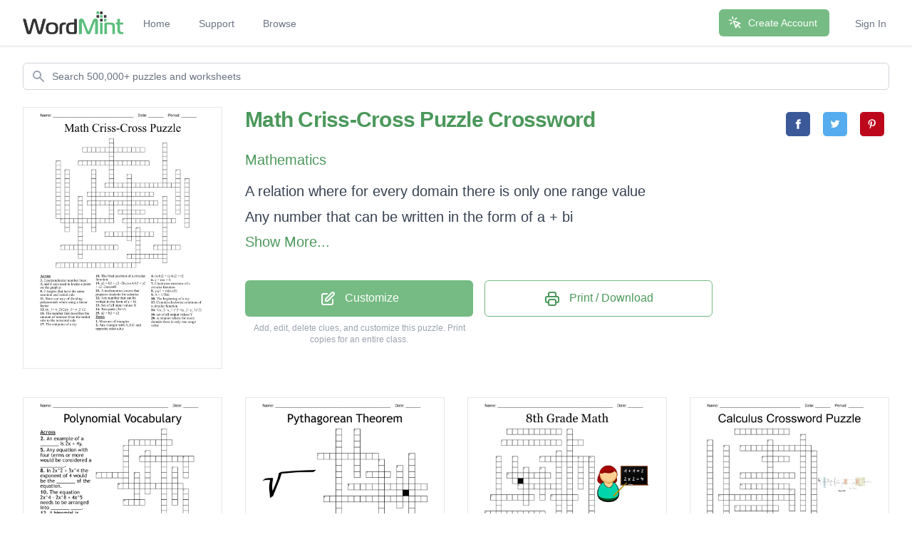

--- FILE ---
content_type: text/html; charset=utf-8
request_url: https://wordmint.com/public_puzzles/336636
body_size: 30514
content:
<!DOCTYPE html><html><head><meta charset="utf-8" />  <script> (function(i,s,o,g,r,a,m){i['GoogleAnalyticsObject']=r;i[r]=i[r]||function(){ (i[r].q=i[r].q||[]).push(arguments)},i[r].l=1*new Date();a=s.createElement(o), m=s.getElementsByTagName(o)[0];a.async=1;a.src=g;m.parentNode.insertBefore(a,m) })(window,document,'script','//www.google-analytics.com/analytics.js','ga'); ga('create', 'UA-1948225-21', 'auto'); ga('require', 'GTM-WF8WRHF'); </script>


  

  <script> ga('send', 'pageview'); </script>

  <!-- Google tag (gtag.js) -->
  <script async src="https://www.googletagmanager.com/gtag/js?id=G-H2LQCCCSKY"></script>
  <script>
    window.dataLayer = window.dataLayer || [];
    function gtag(){dataLayer.push(arguments);}
    gtag('js', new Date());

    gtag('config', 'G-H2LQCCCSKY');
  </script>
  <script defer data-domain="wordmint.com" src="/js/plsbl.js"></script>
<script>window.plausible = window.plausible || function() { (window.plausible.q = window.plausible.q || []).push(arguments) }</script>
  <script>
    !function(t,e){var o,n,p,r;e.__SV||(window.posthog=e,e._i=[],e.init=function(i,s,a){function g(t,e){var o=e.split(".");2==o.length&&(t=t[o[0]],e=o[1]),t[e]=function(){t.push([e].concat(Array.prototype.slice.call(arguments,0)))}}(p=t.createElement("script")).type="text/javascript",p.async=!0,p.src=s.api_host+"/static/array.js",(r=t.getElementsByTagName("script")[0]).parentNode.insertBefore(p,r);var u=e;for(void 0!==a?u=e[a]=[]:a="posthog",u.people=u.people||[],u.toString=function(t){var e="posthog";return"posthog"!==a&&(e+="."+a),t||(e+=" (stub)"),e},u.people.toString=function(){return u.toString(1)+".people (stub)"},o="capture identify alias people.set people.set_once set_config register register_once unregister opt_out_capturing has_opted_out_capturing opt_in_capturing reset isFeatureEnabled onFeatureFlags getFeatureFlag getFeatureFlagPayload reloadFeatureFlags group updateEarlyAccessFeatureEnrollment getEarlyAccessFeatures getActiveMatchingSurveys getSurveys onSessionId".split(" "),n=0;n<o.length;n++)g(u,o[n]);e._i.push([i,s,a])},e.__SV=1)}(document,window.posthog||[]);
    posthog.init('phc_5aa7LfEt3DgRjypYryEoKZfLU2elhTNEAlqJHuEmV5x',{api_host:'https://wordmint.com/ph', ui_host:'https://app.posthog.com', autocapture: false, capture_pageleave: true, capture_pageview: true, disable_session_recording: false})
  </script>

<meta content="IE=edge" http-equiv="X-UA-Compatible" /><meta content="width=device-width, initial-scale=1, maximum-scale=1, user-scalable=no" name="viewport" /><link rel="canonical" href="https://wordmint.com/public_puzzles/336636"><meta name="description" content="Crossword with 25 clues. Print, save as a PDF or Word Doc. Customize with your own questions, images, and more. Choose from 500,000+ puzzles."><title>Math Criss-Cross Puzzle Crossword - WordMint</title><meta property="og:site_name" content="WordMint" >
<meta property="og:type" content="website" >

  <meta property="og:title" content="Math Criss-Cross Puzzle Crossword">

  <meta property="og:url" content="https://wordmint.com/public_puzzles/336636">

  <meta property="og:description" content="Crossword with 25 clues. Print, save as a PDF or Word Doc. Customize with your own questions, images, and more. Choose from 500,000+ puzzles.">

  <meta property="og:image" content="https://images.wordmint.com/p/Math_CrissCross_Puzzle_336636.png">
  <meta name="twitter:image" content="https://images.wordmint.com/p/Math_CrissCross_Puzzle_336636.png">
<meta content="max-image-preview:large" name="robots" /><link rel="stylesheet" href="https://d39zfhh9zsccrx.cloudfront.net/assets/tailwind_application-1c40ea1557b751ddcd50929817efac0708067f46a39cf32bd1d75220fdd32d2e.css" media="all" /><script src="https://d39zfhh9zsccrx.cloudfront.net/packs/js/application-e0c80a98c085bb59d61d.js"></script><meta name="csrf-param" content="authenticity_token" />
<meta name="csrf-token" content="fNZn6-qbAiL92-v4yGrU1-EPzt3PG5297iGpXn9PGt8HdNF5_E26yFvYyQ_6X38eLh2EGzLy3k5eDO45uobCvg" /></head><body><div data-react-class="navbar" data-react-props="{&quot;signedIn&quot;:false,&quot;email&quot;:null}" data-react-cache-id="navbar-0" class="tailwind-navbar" style="position:relative;min-height:64px">

  <nav class="bg-white shadow"><div class="max-w-7xl mx-auto px-4 sm:px-6 lg:px-8"><div class="flex justify-between h-16"><div class="flex"><div class="flex-shrink-0 flex items-center"><a href="/"><img class="block h-8 w-auto" src="/packs/media/redesign/logo-86148329.png" alt="WordMint"></a></div><div class="hidden sm:ml-6 sm:flex sm:space-x-1 md:space-x-8"><a href="/" class="border-transparent text-gray-500 hover:border-gray-300 hover:text-gray-700 inline-flex items-center px-1 pt-1 border-b-2 text-sm font-medium">Home</a><a href="/pages/support" class="border-transparent text-gray-500 hover:border-gray-300 hover:text-gray-700 inline-flex items-center px-1 pt-1 border-b-2 text-sm font-medium">Support</a><a href="/public_puzzles" class="border-transparent text-gray-500 hover:border-gray-300 hover:text-gray-700 inline-flex items-center px-1 pt-1 border-b-2 text-sm font-medium">Browse</a></div></div><div class="hidden sm:ml-6 sm:flex sm:items-center sm:space-x-8"><div class="flex-shrink-0"><a href="/users/sign_up" class="relative inline-flex items-center px-4 py-2 border border-transparent text-sm font-medium rounded-md text-white bg-wordmint-green shadow-sm hover:bg-wordmint-dark-green focus:outline-none focus:ring-2 focus:ring-offset-2 focus:ring-wordmint-dark-green"><svg xmlns="http://www.w3.org/2000/svg" fill="none" viewBox="0 0 24 24" stroke-width="2" stroke="currentColor" aria-hidden="true" class="-ml-1 mr-2 h-5 w-5"><path stroke-linecap="round" stroke-linejoin="round" d="M15 15l-2 5L9 9l11 4-5 2zm0 0l5 5M7.188 2.239l.777 2.897M5.136 7.965l-2.898-.777M13.95 4.05l-2.122 2.122m-5.657 5.656l-2.12 2.122"></path></svg><span>Create Account</span></a></div><a href="/users/sign_in" class="border-transparent text-gray-500 hover:border-gray-300 hover:text-gray-700 inline-flex items-center px-1 pt-1 border-b-2 text-sm font-medium">Sign In</a></div><div class="-mr-2 flex items-center sm:hidden"><button class="tailwind-navbar__disclosure-button inline-flex items-center justify-center p-2 rounded-md text-gray-400 hover:text-gray-500 hover:bg-gray-100 focus:outline-none focus:ring-2 focus:ring-inset focus:ring-indigo-500" id="headlessui-disclosure-button-1" type="button" aria-expanded="false"><span class="sr-only">Open main menu</span><svg xmlns="http://www.w3.org/2000/svg" fill="none" viewBox="0 0 24 24" stroke-width="2" stroke="currentColor" aria-hidden="true" class="block h-6 w-6"><path stroke-linecap="round" stroke-linejoin="round" d="M4 6h16M4 12h16M4 18h16"></path></svg></button></div></div></div></nav>
</div>




<script>
  if (window.posthog && window.posthog.capture) {
    window.posthog.capture("user_view_public_puzzle", {"puzzle_type":"Crossword"});
  }
</script>


  <script>
  puzzle_bootstrap_336636 = {"id":336636,"user_id":208335,"title":"Math Criss-Cross Puzzle","created_at":"2017-04-28T00:24:05.000Z","updated_at":"2024-03-16T19:29:41.000Z","matrix":[["J","K","A","N","N","A","A","W","C","D","C","L","A","H","D","P","H","Y","V","T","O","T","F","T"],["B","R","Q","B","H","T","Z","K","K","S","A","V","H","R","G","T","W","G","V","K","Y","N","C","V"],["J","D","D","M","I","I","A","H","S","M","U","J","O","V","E","I","P","O","E","O","M","C","K","J"],["R","Y","C","R","W","K","K","R","N","W","F","X","S","C","V","M","O","M","N","R","I","Y","R","B"],["E","V","U","X","Z","N","T","Z","N","P","I","W","Y","P","P","K","J","Y","Z","T","D","N","N","M"],["G","H","L","T","P","E","L","S","J","C","J","B","K","O","H","T","R","T","B","T","Z","O","D","G"],["Z","E","Y","G","G","L","G","K","F","A","S","R","J","B","X","L","U","W","M","Q","K","A","C","U"],["B","T","Q","G","J","N","L","I","Z","Y","V","L","V","E","G","T","D","S","F","X","C","Q","A","V"],["Y","E","E","Y","U","W","C","S","X","T","Z","L","J","T","B","H","G","I","U","B","U","T","S","E"],["R","T","Z","A","X","A","L","P","I","G","I","K","I","U","B","I","Y","X","Y","F","A","N","E","Z"],["M","Z","Y","Y","M","W","D","G","R","C","H","Q","Q","X","D","Y","E","R","O","U","T","O","E","V"],["A","D","V","O","D","B","L","D","D","N","S","T","N","G","L","E","E","H","S","H","G","N","T","F"],["N","R","I","R","T","F","I","O","A","I","K","T","Q","J","N","M","V","D","K","X","O","Y","Z","Z"],["Q","X","O","V","M","F","Y","H","X","B","W","I","L","S","N","J","A","E","T","C","O","C","C","P"],["W","C","S","Z","N","I","N","U","O","C","W","U","V","D","P","Z","T","U","G","A","U","S","I","G"],["O","B","U","N","T","Z","U","U","D","C","B","C","G","J","V","Q","V","O","L","P","S","E","I","S"],["O","U","A","L","L","P","C","X","H","N","K","V","O","A","W","N","X","Z","U","Y","X","W","T","O"],["S","X","G","W","R","W","E","Q","X","T","L","H","D","H","O","D","V","N","Z","K","Z","G","R","H"],["L","N","H","U","A","I","Y","V","F","R","B","P","V","U","I","P","B","U","Q","J","N","Z","R","A"],["X","U","Q","J","Z","X","W","X","O","L","P","B","E","E","J","E","G","O","W","Y","O","U","N","W"],["H","C","A","K","R","W","X","K","R","K","B","N","V","V","R","T","N","K","K","O","M","V","Z","G"],["G","U","M","B","N","H","Q","P","Q","X","O","U","S","N","G","C","C","I","N","O","O","W","X","N"],["U","T","U","B","K","C","X","E","W","Z","U","S","P","C","P","G","Z","M","D","S","X","G","W","C"],["V","U","R","E","A","N","U","C","I","S","Z","E","P","S","C","A","Y","I","E","F","L","T","E","R"]],"public":true,"description":null,"original_puzzle_id":null,"header":"name_date_period","font":"Times New Roman","direction":"horizontal_vertical_backwards_diagonal","clues":[{"question":"A relation where for every domain there is only one range value","answer":"Function","x":18,"y":21,"direction":"down"},{"question":"Any number that can be written in the form of a + bi","answer":"Complex number ","x":1,"y":25,"direction":"across"},{"question":"a2 + b2 = c2 ","answer":"pythagorean theorem","x":0,"y":29,"direction":"across"},{"question":"Any triangle with A,B,C and opposite sides a,b,c ","answer":"Las of Sines","x":24,"y":2,"direction":"down"},{"question":"a2 = b2 + c2 -2bccosA    b2 = a2 + c2 -2accosB   ","answer":"Law of Cosines ","x":15,"y":19,"direction":"across"},{"question":"The endpoint of a ray ","answer":"Vertex ","x":14,"y":17,"direction":"across"},{"question":"The beginning of a ray ","answer":"Initial side ","x":29,"y":10,"direction":"down"},{"question":"The final position of a circular function ","answer":"Terminal side","x":1,"y":19,"direction":"across"},{"question":"Counter-clockwise rotations of a circular function ","answer":"Positive Angles ","x":5,"y":14,"direction":"down"},{"question":"Clockwise rotations of a circular function ","answer":"Negative Angles ","x":8,"y":8,"direction":"down"},{"question":"The number that describes the amount of rotation from the initial side to the terminial side ","answer":"Measure of an Angle ","x":7,"y":15,"direction":"across"},{"question":"2 Angles that have the same terminal and initial side ","answer":"Coterminal Angles ","x":5,"y":6,"direction":"across"},{"question":"(x-h)2 + (y-k)2 = r2","answer":"Circle Formula","x":0,"y":6,"direction":"down"},{"question":"Short cut way of dividing polynomials when using a linear factor ","answer":"Synthetic Division ","x":11,"y":11,"direction":"across"},{"question":"A mathematics course that prepares students for calculus  ","answer":"Pre calculus ","x":11,"y":22,"direction":"across"},{"question":"2 perpendicular number lines : X and Y axis used to locate a point on the graph p","answer":"Cartesian Plane","x":6,"y":3,"direction":"across"},{"question":"y = mx + b ","answer":"Slope Intercept","x":2,"y":8,"direction":"down"},{"question":"A = 1/2bh","answer":"Area of a Triangle ","x":16,"y":9,"direction":"down"},{"question":"Set of all input values X ","answer":"Domain ","x":22,"y":25,"direction":"across"},{"question":"set of all output values Y","answer":"Range ","x":12,"y":15,"direction":"down"},{"question":"y-y1 = m(x-x1) ","answer":"Point Slope ","x":27,"y":8,"direction":"down"},{"question":"Measure of triangles ","answer":"Trigonmetry","x":12,"y":1,"direction":"down"},{"question":"√(x_2- x_1 )^2 +(y_2- y_1)^2)","answer":"Distance Formula ","x":24,"y":14,"direction":"down"},{"question":" (x_1+ x_2)/2,(y_1+ y_2 )/2","answer":"Midpoint Formula","x":7,"y":13,"direction":"across"},{"question":" Two parts (3x+2)","answer":"Bionomial","x":16,"y":27,"direction":"across"}],"font_size":"tiny","word_bank":false,"popularity":18,"converted_from":null,"show_grid_lines":false,"language_code":"en","language_code_reliable":true,"category_classified":true,"category_id":522,"uppercase":true,"bingo_size":"auto","layout":null,"font_title":null,"image":null,"topic_id":null,"folder_id":null,"larger_font":false,"font_word_bank":null,"type":"Crossword"};
</script>

  <div data-react-class="PuzzleQuickview" data-react-props="{&quot;id&quot;:336636,&quot;title&quot;:&quot;Math Criss-Cross Puzzle&quot;,&quot;typeName&quot;:&quot;Crossword&quot;,&quot;type&quot;:&quot;Crossword&quot;,&quot;publicPuzzlePath&quot;:&quot;/public_puzzles/336636&quot;,&quot;puzzleImageUrl&quot;:&quot;https://images.wordmint.com/p/Math_CrissCross_Puzzle_336636.png&quot;,&quot;pdfStudentCopyUrl&quot;:&quot;https://wordmint-pdf-production.wordmint.com/Math_CrissCross_Puzzle_522fc_61632a58.pdf&quot;,&quot;docStudentCopyUrl&quot;:&quot;https://wordmint-doc-production.wordmint.com/Math_CrissCross_Puzzle_522fc_616425bb.docx&quot;,&quot;pdfAnswerKeyUrl&quot;:&quot;/puzzles/336636/pdf?answer_key=true&quot;,&quot;docAnswerKeyUrl&quot;:&quot;https://wordmint-doc-production.wordmint.com/Math_CrissCross_Puzzle_answer_key_522fc_616425bc.docx&quot;,&quot;signedIn&quot;:false,&quot;upgraded&quot;:null}" data-react-cache-id="PuzzleQuickview-0">
  <ul class="hidden">
      <a href="https://wordmint-pdf-production.wordmint.com/Math_CrissCross_Puzzle_522fc_61632a58.pdf">Math Criss-Cross Puzzle Crossword PDF</a>
      <a href="https://wordmint-doc-production.wordmint.com/Math_CrissCross_Puzzle_522fc_616425bb.docx">Math Criss-Cross Puzzle Crossword Word Document</a>
  </ul>
</div>
  <script>
  puzzle_bootstrap_85731 = {"id":85731,"user_id":68934,"title":"Polynomial Vocabulary","created_at":"2016-03-24T12:52:03.000Z","updated_at":"2024-03-17T00:00:52.000Z","matrix":[["A","Z","Q","Z","P","L","J","B","Q","A","E","M","B","F","K","D","L","T","Q","K","X","L","F","E"],["C","M","U","L","I","Q","I","A","F","J","A","B","A","A","Y","A","W","Q","M","G","O","L","M","E"],["C","J","O","J","W","X","R","M","W","O","C","P","A","A","O","Y","X","B","C","X","J","O","C","Q"],["Q","N","G","S","P","V","A","Q","D","H","L","A","B","W","T","T","N","R","C","O","A","J","N","B"],["X","A","K","R","C","T","B","H","E","W","G","G","G","S","D","G","A","E","Q","A","I","C","U","H"],["K","C","U","I","D","N","P","X","Q","O","C","U","W","V","L","R","Q","V","K","O","A","S","C","V"],["K","X","T","B","W","K","J","T","O","B","G","Z","Z","B","A","Q","F","T","Q","X","E","F","I","R"],["R","J","K","F","H","C","H","S","P","Y","H","N","S","B","M","F","I","S","J","A","C","H","U","C"],["T","E","O","Q","H","O","I","B","U","T","V","Q","O","M","N","C","U","Q","R","W","G","H","Y","C"],["F","E","S","L","D","G","N","Z","A","W","D","O","A","M","X","V","F","C","W","J","V","G","X","N"],["V","H","W","V","D","M","W","W","Z","Z","P","Q","Q","C","K","P","J","Y","T","R","Z","X","S","V"],["Y","N","A","U","A","R","Q","C","O","V","W","G","U","Z","T","P","B","G","I","Z","M","Q","C","Y"],["M","Y","B","U","O","S","U","Y","I","L","C","C","F","G","T","O","X","J","L","X","Z","S","A","J"],["A","S","Q","V","X","R","I","Z","C","W","D","J","O","W","P","E","C","I","X","R","M","X","X","J"],["E","R","W","B","J","B","S","C","Y","V","T","I","O","V","B","W","Z","H","M","R","Q","T","B","W"],["C","Q","B","A","O","A","N","L","R","V","S","R","I","N","D","H","T","O","P","K","V","Z","Q","Z"],["X","I","R","U","T","R","D","Q","T","Y","J","R","X","Y","N","C","X","F","H","Q","U","W","I","K"],["C","Z","P","S","G","R","L","G","J","Z","D","Z","N","E","Y","B","B","I","T","D","F","C","K","G"],["C","J","X","E","E","I","K","Y","N","H","G","N","T","L","S","R","Q","C","S","Y","L","L","P","N"],["L","W","J","L","I","G","K","Y","K","X","H","S","T","I","L","B","H","O","X","G","A","O","L","B"],["X","C","I","K","E","K","M","M","F","X","E","Y","E","Z","S","B","K","R","U","Y","C","I","X","B"],["E","D","O","J","J","L","G","E","W","B","X","I","S","Q","Y","D","E","X","F","Y","M","U","I","L"],["Y","H","H","E","G","L","Q","S","N","S","U","T","L","G","K","S","N","F","P","A","S","N","X","I"],["D","F","Y","Y","L","H","X","E","L","H","X","R","T","K","A","M","L","S","X","J","J","T","R","O"]],"public":true,"description":null,"original_puzzle_id":null,"header":"name_date","font":"Trebuchet MS","direction":"horizontal_vertical_backwards_diagonal","clues":[{"question":"  5x is an example of what?","answer":"monomial","x":10,"y":4,"direction":"down"},{"question":"An example of a  _______  is 2x + 4y.","answer":"Binomial","x":7,"y":2,"direction":"across"},{"question":"6x + 8y + 11m is an example of a ________ because of its three terms.","answer":"Trinomial","x":10,"y":16,"direction":"across"},{"question":"Any equation with four terms or more would be considered a _________.","answer":"Polynomial","x":9,"y":5,"direction":"across"},{"question":"A binomial is made up of two _____.","answer":"Term","x":6,"y":13,"direction":"across"},{"question":"The equation 2x^4 - 2x^8 + 4x^5 needs to be arranged into _______ ____.","answer":"Standard Form","x":5,"y":10,"direction":"across"},{"question":"In the equation 2x^4 + 3x^7 + 6x , 3 would be called the ______  ________.","answer":"Leading Coefficient","x":13,"y":0,"direction":"down"},{"question":"In 2x^2 + 3x^4 the exponent of 4 would be the _______ of the equation.","answer":"Degree","x":1,"y":8,"direction":"across"},{"question":"y^1 would be considered a  ______ function.","answer":"linear","x":8,"y":8,"direction":"down"},{"question":"Any number squared would be called a _________ function.","answer":"Quadratic","x":17,"y":11,"direction":"down"},{"question":"x^3 is an example of what function.","answer":"cubic","x":14,"y":18,"direction":"across"},{"question":"Anything to the fourth power would be a ______ function.","answer":"Quartic","x":15,"y":7,"direction":"down"},{"question":"In the equation x^5 + y^4, the numbers 4 and 5 would be ________.","answer":"Exponent ","x":6,"y":3,"direction":"down"},{"question":"_____ can be shown or demonstrated by polynomial multiplication.","answer":"Area","x":17,"y":5,"direction":"down"}],"font_size":"small","word_bank":false,"popularity":2395,"converted_from":null,"show_grid_lines":false,"language_code":"en","language_code_reliable":true,"category_classified":true,"category_id":522,"uppercase":true,"bingo_size":"auto","layout":"image_lower_right","font_title":null,"image":"4k4aujygmc5fvbctk6kvw486ypu6","topic_id":null,"folder_id":null,"larger_font":false,"font_word_bank":null,"type":"Crossword"};
</script>

  <div data-react-class="PuzzleQuickview" data-react-props="{&quot;id&quot;:85731,&quot;title&quot;:&quot;Polynomial Vocabulary&quot;,&quot;typeName&quot;:&quot;Crossword&quot;,&quot;type&quot;:&quot;Crossword&quot;,&quot;publicPuzzlePath&quot;:&quot;/public_puzzles/85731&quot;,&quot;puzzleImageUrl&quot;:&quot;https://images.wordmint.com/p/Polynomial_Vocabulary_85731.png&quot;,&quot;pdfStudentCopyUrl&quot;:&quot;https://wordmint-pdf-production.wordmint.com/Polynomial_Vocabulary_14ee3_62ed7adc.pdf&quot;,&quot;docStudentCopyUrl&quot;:&quot;https://wordmint-doc-production.wordmint.com/Polynomial_Vocabulary_14ee3_62ed7ae2.docx&quot;,&quot;pdfAnswerKeyUrl&quot;:&quot;/puzzles/85731/pdf?answer_key=true&quot;,&quot;docAnswerKeyUrl&quot;:&quot;https://wordmint-doc-production.wordmint.com/Polynomial_Vocabulary_answer_key_14ee3_62ed7ae3.docx&quot;,&quot;signedIn&quot;:false,&quot;upgraded&quot;:null}" data-react-cache-id="PuzzleQuickview-0">
  <ul class="hidden">
      <a href="https://wordmint-pdf-production.wordmint.com/Polynomial_Vocabulary_14ee3_62ed7adc.pdf">Polynomial Vocabulary Crossword PDF</a>
      <a href="https://wordmint-doc-production.wordmint.com/Polynomial_Vocabulary_14ee3_62ed7ae2.docx">Polynomial Vocabulary Crossword Word Document</a>
  </ul>
</div>
  <script>
  puzzle_bootstrap_88539 = {"id":88539,"user_id":70962,"title":"Pythagorean Theorem","created_at":"2016-04-04T11:12:44.000Z","updated_at":"2024-03-17T00:05:20.000Z","matrix":[["J","D","E","H","P","K","X","R","C","S","K","T","J","W","V","I","I","I","N","J","P","V","I","V"],["P","U","E","L","B","U","V","V","F","P","J","H","O","L","M","P","G","J","S","N","J","Z","O","H"],["Q","S","O","U","M","X","I","T","O","M","H","M","T","R","C","A","Z","U","A","K","Q","H","V","U"],["F","H","X","E","Y","F","N","I","Z","Z","X","D","Y","N","R","Z","M","A","E","P","K","O","R","B"],["N","W","Q","Z","X","A","G","R","T","Z","Z","X","C","C","Q","L","R","J","J","A","M","A","J","K"],["C","A","C","N","R","X","T","T","R","U","T","Y","H","Y","D","F","P","D","A","D","Y","D","R","H"],["A","H","B","Y","M","I","R","C","S","C","S","N","O","T","B","G","X","S","I","M","M","O","P","T"],["L","Z","E","D","A","N","S","Z","X","W","W","O","P","N","W","E","I","Y","A","L","H","P","C","J"],["F","H","B","B","A","T","H","V","P","Q","R","R","R","C","I","M","C","E","K","B","S","L","R","P"],["X","H","X","K","Y","Z","L","A","B","F","H","A","Q","I","S","X","O","W","E","P","C","N","S","M"],["F","W","X","Y","N","X","D","R","X","F","M","S","Z","R","O","W","K","F","O","J","V","M","Y","M"],["D","S","W","Z","X","L","O","S","H","U","P","I","Y","B","P","V","V","P","K","P","O","Y","E","C"],["C","Z","E","S","D","I","D","D","B","C","Z","D","C","K","W","L","H","Q","P","Z","V","B","R","O"],["C","O","G","P","G","Y","D","F","G","D","C","S","L","X","Y","P","T","E","U","A","Y","F","P","S"],["Q","Q","K","K","E","Y","J","K","R","I","K","Z","X","F","H","P","A","G","T","B","F","U","I","Z"],["P","S","L","N","A","O","G","A","A","L","N","N","J","V","V","D","I","X","U","Z","C","G","K","W"],["A","I","I","P","D","E","W","A","M","D","Q","F","L","S","A","H","I","F","Y","N","Z","K","E","Y"],["B","X","N","I","P","T","E","D","U","D","R","W","I","T","F","J","L","I","O","F","H","S","Y","L"],["Z","W","U","W","G","Q","H","B","A","K","H","K","N","G","X","U","Y","A","A","G","I","Q","S","N"],["P","P","P","C","M","O","P","N","J","H","C","D","T","K","W","X","C","E","I","K","G","A","F","Q"],["M","J","S","A","M","F","Y","U","Z","C","J","U","A","Q","U","L","G","L","Z","D","Q","Y","S","K"],["K","I","O","U","Y","C","K","G","U","R","U","R","Q","R","D","J","W","O","F","U","C","D","X","U"],["I","X","L","E","K","W","D","H","L","P","S","X","T","W","P","Q","K","P","E","F","F","K","E","S"],["E","R","V","X","E","Q","J","I","Y","F","F","X","X","P","T","Y","M","V","B","J","S","J","Z","P"]],"public":true,"description":null,"original_puzzle_id":null,"header":"name_date","font":"Trebuchet MS","direction":"horizontal_vertical_backwards_diagonal","clues":[{"question":"The person who created it","answer":"Pythagoras","x":16,"y":6,"direction":"down"},{"question":"the sides that is connected with a right angle","answer":"legs","x":9,"y":9,"direction":"across"},{"question":"This is diagonal from the right angle","answer":"hypotenuse","x":6,"y":16,"direction":"across"},{"question":"Formula used to solve","answer":"Pythagoren Theorem","x":2,"y":13,"direction":"across"},{"question":"When all the legs equal the hypotenuse","answer":"Pythagorean Triple","x":4,"y":2,"direction":"down"},{"question":"Has to have a to be... true","answer":"Right Angle","x":11,"y":7,"direction":"down"},{"question":"Has to be a certain type of triangle","answer":"Right Triangle","x":6,"y":11,"direction":"across"},{"question":"You draw these of of the sides","answer":"Squares","x":14,"y":8,"direction":"down"},{"question":"Lastly you have to find the...","answer":"Square Root","x":1,"y":6,"direction":"across"},{"question":"You... blank the numbers to find c*2","answer":"add","x":10,"y":18,"direction":"across"},{"question":"To find a leg you have to... one of the leg and hypotenuse","answer":"Subtract","x":7,"y":2,"direction":"down"}],"font_size":"small","word_bank":false,"popularity":3227,"converted_from":null,"show_grid_lines":false,"language_code":"en","language_code_reliable":true,"category_classified":true,"category_id":522,"uppercase":true,"bingo_size":"auto","layout":"image_upper_left","font_title":null,"image":"ofxgxl9kv6vl7fcd51318kcrm5fx","topic_id":null,"folder_id":null,"larger_font":false,"font_word_bank":null,"type":"Crossword"};
</script>

  <div data-react-class="PuzzleQuickview" data-react-props="{&quot;id&quot;:88539,&quot;title&quot;:&quot;Pythagorean Theorem&quot;,&quot;typeName&quot;:&quot;Crossword&quot;,&quot;type&quot;:&quot;Crossword&quot;,&quot;publicPuzzlePath&quot;:&quot;/public_puzzles/88539&quot;,&quot;puzzleImageUrl&quot;:&quot;https://images.wordmint.com/p/Pythagorean_Theorem_88539.png&quot;,&quot;pdfStudentCopyUrl&quot;:&quot;https://wordmint-pdf-production.wordmint.com/Pythagorean_Theorem_159db_631389a4.pdf&quot;,&quot;docStudentCopyUrl&quot;:&quot;https://wordmint-doc-production.wordmint.com/Pythagorean_Theorem_159db_631389a9.docx&quot;,&quot;pdfAnswerKeyUrl&quot;:&quot;/puzzles/88539/pdf?answer_key=true&quot;,&quot;docAnswerKeyUrl&quot;:&quot;https://wordmint-doc-production.wordmint.com/Pythagorean_Theorem_answer_key_159db_631389a9.docx&quot;,&quot;signedIn&quot;:false,&quot;upgraded&quot;:null}" data-react-cache-id="PuzzleQuickview-0">
  <ul class="hidden">
      <a href="https://wordmint-pdf-production.wordmint.com/Pythagorean_Theorem_159db_631389a4.pdf">Pythagorean Theorem Crossword PDF</a>
      <a href="https://wordmint-doc-production.wordmint.com/Pythagorean_Theorem_159db_631389a9.docx">Pythagorean Theorem Crossword Word Document</a>
  </ul>
</div>
  <script>
  puzzle_bootstrap_93852 = {"id":93852,"user_id":74537,"title":"8th Grade Math ","created_at":"2016-04-22T13:24:59.000Z","updated_at":"2024-03-17T00:00:21.000Z","matrix":[["K","V","A","Q","Q","R","G","W","R","R","E","S","P","L","I","N","X","V","T","G","U","G","X","I"],["M","T","U","Z","P","U","A","L","Z","W","S","B","M","Q","S","T","M","P","E","J","X","H","Y","O"],["D","H","X","E","Z","G","Z","H","S","R","L","S","Z","N","M","T","A","S","O","N","Q","U","P","S"],["Y","P","W","G","N","R","Y","A","V","O","U","J","L","K","S","C","Q","N","D","D","U","J","I","W"],["F","Z","C","Y","L","T","B","A","P","I","X","P","D","D","J","F","B","W","U","W","C","T","V","Y"],["P","X","Q","N","L","I","Q","V","P","H","G","A","D","N","C","L","H","L","N","T","B","N","Q","V"],["F","Y","G","V","Y","X","L","K","E","S","V","Q","M","B","L","N","R","P","N","X","P","L","T","B"],["M","O","M","D","W","Y","E","G","B","E","J","N","J","G","Y","E","K","Z","L","R","A","I","P","K"],["F","R","Q","O","D","W","W","I","H","T","C","I","T","E","K","T","J","F","Z","W","Z","A","A","C"],["Z","Q","R","P","H","F","J","R","L","U","N","W","P","D","L","G","H","Z","J","C","K","K","M","I"],["H","N","J","J","P","T","Q","B","P","K","R","R","G","J","V","S","U","N","E","P","P","F","U","U"],["T","U","A","T","J","T","I","D","L","E","B","U","N","Y","C","F","S","S","Y","K","J","W","Y","L"],["R","I","A","J","W","C","M","W","F","V","V","N","E","J","T","W","E","Z","E","H","L","X","W","T"],["Z","K","U","O","V","A","J","N","P","M","S","W","V","P","Y","R","I","G","D","I","M","B","F","A"],["P","D","Z","A","Q","U","X","V","K","Q","B","M","H","R","H","T","Y","I","Q","H","S","A","T","Y"],["R","C","K","Q","D","N","B","M","T","K","X","D","R","K","A","F","Y","D","A","A","F","A","T","G"],["I","I","Z","A","M","E","R","K","A","O","A","I","O","I","X","D","Q","L","U","C","W","I","G","P"],["I","I","R","Z","N","E","I","L","T","F","K","F","O","C","E","Y","D","Y","U","T","O","R","A","I"],["H","O","A","V","D","H","V","R","S","Z","B","K","F","J","I","P","S","P","O","D","O","Q","R","A"],["Y","Y","E","I","X","Q","T","L","C","L","A","D","S","L","Q","K","L","E","G","A","I","V","E","Z"],["Q","B","M","W","X","W","E","J","U","P","Y","Y","W","A","W","M","G","X","T","K","A","R","L","O"],["L","Z","L","L","D","N","A","T","J","K","B","A","S","W","F","C","T","W","Z","J","U","Y","P","Y"],["W","C","Q","A","N","N","O","X","R","Z","N","U","F","Z","Z","O","D","S","H","D","S","Z","C","V"],["A","V","N","B","M","N","D","F","X","H","N","U","P","M","S","S","G","K","N","K","C","O","I","H"]],"public":true,"description":null,"original_puzzle_id":null,"header":"name_date","font":"Georgia","direction":"horizontal_vertical_backwards_diagonal","clues":[{"question":"Comparsion of two numbers ","answer":"Ratio","x":15,"y":17,"direction":"across"},{"question":"a function whose graph is a straight line ","answer":"linear function ","x":19,"y":5,"direction":"down"},{"question":"7(2)what is the two called ","answer":"Power ","x":5,"y":5,"direction":"down"},{"question":"a set of ordered pairs ","answer":"Relation","x":4,"y":8,"direction":"across"},{"question":"A ratio thta compares the change in the y-coordinates of a graph to the change in the x-coordinates ","answer":"slope ","x":12,"y":12,"direction":"across"},{"question":"only one number can make a equation true ","answer":"one solution ","x":3,"y":2,"direction":"across"},{"question":"700/4 divided by x/22 what is this called?","answer":"Cross Multiply","x":3,"y":19,"direction":"across"},{"question":"____ lie in the same plane and never intersect ","answer":"parallel lines ","x":13,"y":4,"direction":"down"},{"question":"the set of all the input/ output values in a function ","answer":"domain ","x":10,"y":7,"direction":"down"},{"question":"to find a __ that is neither horizontal nor vertical on the coordinate gird , you can apply the Pythagorean Theorem","answer":"Distance ","x":6,"y":10,"direction":"across"},{"question":"      ,   r represents _______","answer":"radius ","x":2,"y":17,"direction":"across"},{"question":"any nonzero number rasied to the power of zero is 1 ","answer":"power of zero ","x":0,"y":15,"direction":"across"},{"question":"to raise a power to a power, multipy the exponents ","answer":"power of a power ","x":2,"y":5,"direction":"down"},{"question":"the __ symbol represent square roots ","answer":"radical ","x":7,"y":7,"direction":"down"},{"question":"the measure of a right angle is ____ degrees","answer":"ninety ","x":17,"y":5,"direction":"down"},{"question":"an ___ number can be expressed as an infinite, non-repeating decimal ","answer":"irrational ","x":10,"y":5,"direction":"across"},{"question":"any number that can be expressed as the ratiom of two integers excluding division by zero ","answer":"rational ","x":1,"y":12,"direction":"across"},{"question":"another word for total ","answer":"sum","x":15,"y":2,"direction":"across"},{"question":"when a fatcor is multiplied by the sum/ difference of two numbers,you can multiply each two numbers by the factor and then add/ subtract the products ","answer":"distributive property","x":15,"y":0,"direction":"down"},{"question":"the longest side of a right triangle , opposite the right triangle ","answer":"hypotenuse ","x":4,"y":0,"direction":"across"}],"font_size":"small","word_bank":false,"popularity":14725,"converted_from":null,"show_grid_lines":false,"language_code":"en","language_code_reliable":true,"category_classified":true,"category_id":522,"uppercase":true,"bingo_size":"auto","layout":"image_upper_right","font_title":null,"image":"ggf03ds51b9527ld8hs98270gjou","topic_id":null,"folder_id":null,"larger_font":false,"font_word_bank":null,"type":"Crossword"};
</script>

  <div data-react-class="PuzzleQuickview" data-react-props="{&quot;id&quot;:93852,&quot;title&quot;:&quot;8th Grade Math &quot;,&quot;typeName&quot;:&quot;Crossword&quot;,&quot;type&quot;:&quot;Crossword&quot;,&quot;publicPuzzlePath&quot;:&quot;/public_puzzles/93852&quot;,&quot;puzzleImageUrl&quot;:&quot;https://images.wordmint.com/p/8th_Grade_Math__93852.png&quot;,&quot;pdfStudentCopyUrl&quot;:&quot;https://wordmint-pdf-production.wordmint.com/8th_Grade_Math_16e9c_62ed5cd2.pdf&quot;,&quot;docStudentCopyUrl&quot;:&quot;https://wordmint-doc-production.wordmint.com/8th_Grade_Math_16e9c_62ed5cd6.docx&quot;,&quot;pdfAnswerKeyUrl&quot;:&quot;/puzzles/93852/pdf?answer_key=true&quot;,&quot;docAnswerKeyUrl&quot;:&quot;https://wordmint-doc-production.wordmint.com/8th_Grade_Math_answer_key_16e9c_62ed5cd7.docx&quot;,&quot;signedIn&quot;:false,&quot;upgraded&quot;:null}" data-react-cache-id="PuzzleQuickview-0">
  <ul class="hidden">
      <a href="https://wordmint-pdf-production.wordmint.com/8th_Grade_Math_16e9c_62ed5cd2.pdf">8th Grade Math  Crossword PDF</a>
      <a href="https://wordmint-doc-production.wordmint.com/8th_Grade_Math_16e9c_62ed5cd6.docx">8th Grade Math  Crossword Word Document</a>
  </ul>
</div>
  <script>
  puzzle_bootstrap_104588 = {"id":104588,"user_id":82316,"title":"Calculus Crossword Puzzle","created_at":"2016-05-18T20:04:18.000Z","updated_at":"2024-03-17T00:05:06.000Z","matrix":[["F","R","H","R","H","O","E","U","V","L","V","T","W","S","R","Q","U","E","P","C","E","O","Q","X"],["W","H","W","J","M","D","J","A","K","M","A","Z","G","S","W","A","X","V","F","P","T","L","X","J"],["Q","Z","G","S","Y","N","L","E","H","F","V","Y","E","M","O","O","Y","I","W","I","P","T","B","U"],["W","T","A","W","T","T","Y","N","V","M","G","Y","W","Q","A","I","D","R","Z","I","J","W","K","X"],["I","K","F","F","K","A","B","F","B","N","I","H","H","O","T","F","R","M","M","E","M","V","V","K"],["H","G","W","D","C","K","N","D","B","O","T","V","N","P","F","D","D","R","K","C","N","R","K","H"],["A","S","T","J","B","D","Q","W","A","I","M","O","G","B","T","P","U","K","Y","T","J","L","I","X"],["Y","L","W","V","U","Q","F","I","Y","M","X","J","D","T","K","K","R","K","X","R","M","W","Y","O"],["K","A","Z","W","V","W","G","H","P","S","T","O","Z","B","U","U","R","K","Y","T","V","A","O","P"],["A","W","N","E","R","L","K","K","B","Y","M","E","Z","X","W","Z","Y","S","A","Q","V","U","H","R"],["T","L","Y","X","I","M","R","U","L","J","B","R","G","W","U","X","A","G","T","H","T","G","H","I"],["C","C","P","H","Q","F","I","U","H","W","V","I","R","J","Y","V","W","I","P","L","H","Q","I","J"],["Q","H","J","S","P","A","I","V","N","S","N","Z","P","V","N","Q","A","G","I","Y","O","F","D","P"],["M","G","E","U","N","S","W","T","I","H","R","I","J","Z","O","Z","G","G","V","T","O","K","V","X"],["A","H","M","V","A","O","A","A","K","Y","W","Z","Q","K","B","G","J","P","Z","C","L","K","J","U"],["D","J","Q","Y","I","A","T","U","V","Q","L","I","V","C","S","N","R","R","A","G","G","U","X","W"],["O","O","F","F","Q","P","U","K","N","X","F","A","G","H","U","N","W","F","C","T","D","A","Q","Q"],["G","A","R","J","C","M","T","S","S","Z","B","H","F","N","C","E","C","T","A","Z","W","W","S","G"],["D","N","I","G","V","B","Y","U","N","C","A","V","O","Y","L","E","G","X","V","U","O","R","M","F"],["R","M","Q","L","M","Y","P","X","N","F","P","E","F","J","F","B","B","D","S","C","I","V","F","G"],["Z","G","W","Y","V","L","G","U","R","L","K","E","V","Y","T","V","F","D","U","L","C","M","E","R"],["B","R","A","L","B","F","X","L","R","N","Q","T","O","U","N","L","S","G","D","C","G","P","V","K"],["I","Q","M","B","D","I","R","U","E","V","L","N","J","M","B","O","A","H","O","O","A","I","I","D"],["M","J","T","I","Z","D","B","O","O","C","C","W","J","Y","A","Y","U","R","A","W","Y","F","U","P"]],"public":true,"description":null,"original_puzzle_id":null,"header":"name_date_period","font":"Arial","direction":"horizontal_vertical_backwards_diagonal","clues":[{"question":"It is the greatest value of f(x) over a defined interval of x, provided y=f(x).","answer":"Absolute Maximum","x":19,"y":4,"direction":"down"},{"question":"It is the least value of f(x) over a defined interval of x, provided y=f(x).","answer":"Absolute Minimum","x":3,"y":3,"direction":"down"},{"question":"The original function of a derivative.","answer":"Anti-derivative","x":17,"y":1,"direction":"down"},{"question":"A line (or curve) that a function approaches without actually reaching the line.","answer":"Asymptote ","x":6,"y":10,"direction":"across"},{"question":"It is the second letter of the Greek alphabet.","answer":"Beta","x":15,"y":11,"direction":"down"},{"question":"A basic rule in calculus to find the derivative of a composite function.","answer":"Chain Rule","x":6,"y":17,"direction":"across"},{"question":"If a graph has no gaps, no holes, no steps, or discontinuities it is...","answer":"Continuous","x":6,"y":8,"direction":"across"},{"question":"An integral between limits of integration is a...","answer":"Definite Integral","x":0,"y":2,"direction":"down"},{"question":"It is the fourth letter of the Greek alphabet.","answer":"Delta","x":10,"y":5,"direction":"across"},{"question":"It is the slope of the line tangent to a function.","answer":"Derivative","x":5,"y":0,"direction":"across"},{"question":"A function that is continuous is...","answer":"Differentiable","x":2,"y":12,"direction":"across"},{"question":"When a function is not continuous it has...","answer":"Discontinuity","x":6,"y":3,"direction":"across"},{"question":"An integral with no limits of integration.","answer":"Indefinite Integral","x":11,"y":2,"direction":"down"},{"question":"When a curve changes direction.","answer":"Point of Inflection","x":1,"y":19,"direction":"across"},{"question":"Speed and direction is also...","answer":"Velocity","x":5,"y":14,"direction":"across"}],"font_size":"small","word_bank":false,"popularity":3089,"converted_from":null,"show_grid_lines":false,"language_code":"en","language_code_reliable":true,"category_classified":true,"category_id":522,"uppercase":true,"bingo_size":"auto","layout":"image_upper_right","font_title":null,"image":"ehygcl1zgmpxp3qvhdew1kz0qza3","topic_id":null,"folder_id":null,"larger_font":false,"font_word_bank":null,"type":"Crossword"};
</script>

  <div data-react-class="PuzzleQuickview" data-react-props="{&quot;id&quot;:104588,&quot;title&quot;:&quot;Calculus Crossword Puzzle&quot;,&quot;typeName&quot;:&quot;Crossword&quot;,&quot;type&quot;:&quot;Crossword&quot;,&quot;publicPuzzlePath&quot;:&quot;/public_puzzles/104588&quot;,&quot;puzzleImageUrl&quot;:&quot;https://images.wordmint.com/p/Calculus_Crossword_Puzzle_104588.png&quot;,&quot;pdfStudentCopyUrl&quot;:&quot;https://wordmint-pdf-production.wordmint.com/Calculus_Crossword_Puzzle_1988c_63137c05.pdf&quot;,&quot;docStudentCopyUrl&quot;:&quot;https://wordmint-doc-production.wordmint.com/Calculus_Crossword_Puzzle_1988c_63137c0b.docx&quot;,&quot;pdfAnswerKeyUrl&quot;:&quot;/puzzles/104588/pdf?answer_key=true&quot;,&quot;docAnswerKeyUrl&quot;:&quot;https://wordmint-doc-production.wordmint.com/Calculus_Crossword_Puzzle_answer_key_1988c_63137c0c.docx&quot;,&quot;signedIn&quot;:false,&quot;upgraded&quot;:null}" data-react-cache-id="PuzzleQuickview-0">
  <ul class="hidden">
      <a href="https://wordmint-pdf-production.wordmint.com/Calculus_Crossword_Puzzle_1988c_63137c05.pdf">Calculus Crossword Puzzle PDF</a>
      <a href="https://wordmint-doc-production.wordmint.com/Calculus_Crossword_Puzzle_1988c_63137c0b.docx">Calculus Crossword Puzzle Word Document</a>
  </ul>
</div>
  <script>
  puzzle_bootstrap_227134 = {"id":227134,"user_id":157059,"title":"Quadrilaterals ","created_at":"2017-01-17T21:04:28.000Z","updated_at":"2024-03-17T00:03:23.000Z","matrix":[["K","Q","X","N","Z","Q","O","X","G","P","V","S","F","S","R","V","Q","R","G","C","M","K","A","E"],["V","H","P","R","U","Q","X","P","X","I","Z","Y","U","T","T","X","F","H","Y","S","L","K","F","U"],["I","T","B","E","Q","A","Q","X","H","B","U","I","A","M","B","A","U","S","O","R","I","I","W","R"],["N","H","X","T","T","C","H","S","T","P","U","W","U","L","L","Q","Y","T","V","S","E","E","W","A"],["G","G","U","I","Z","Q","S","W","S","O","S","T","Q","K","S","U","A","A","F","V","D","L","G","H"],["N","Y","H","U","P","J","K","E","J","R","Q","E","P","C","B","R","Y","Z","P","M","E","S","D","X"],["U","Y","Y","I","P","V","D","Z","E","B","S","D","P","X","P","P","Q","C","U","E","S","I","G","B"],["L","E","E","M","F","W","T","X","E","C","W","Q","C","P","Q","F","E","L","Y","D","Q","R","P","E"],["F","D","Z","I","X","A","H","D","M","Q","L","B","P","S","Y","X","F","S","N","Y","T","A","D","I"],["M","G","S","O","S","Q","A","M","M","D","Z","O","D","F","I","W","Z","I","N","T","C","T","C","S"],["A","G","R","I","T","U","A","X","Z","W","A","M","L","V","A","F","T","B","T","R","F","B","E","U"],["C","Z","D","C","J","G","L","U","W","Y","R","A","R","H","S","R","H","K","U","A","L","G","D","N"],["D","G","T","N","Y","D","C","T","N","R","H","W","B","H","X","B","G","X","Z","V","Q","H","C","I"],["E","H","O","F","S","W","X","J","D","X","X","W","D","X","E","D","L","S","G","B","V","N","L","Z"],["H","U","T","E","C","W","Y","M","F","N","T","J","F","D","G","V","C","A","Q","R","L","Q","P","Y"],["J","M","Q","M","R","S","A","K","L","H","L","W","F","E","X","D","B","Q","R","A","O","J","Y","G"],["C","Y","I","K","U","U","T","E","K","A","Z","S","G","J","H","X","K","I","W","R","M","F","K","T"],["D","Y","Y","V","I","L","M","X","E","E","A","C","C","F","U","Z","Z","M","X","L","Q","G","I","Y"],["W","S","M","G","E","L","B","T","X","E","W","X","T","P","M","C","M","G","T","S","B","X","F","M"],["E","Q","F","F","N","A","L","F","D","V","L","U","R","M","F","G","D","P","C","O","G","A","P","I"],["I","N","U","A","N","O","K","Q","K","V","P","L","G","H","N","V","M","Q","O","Q","I","M","Z","Z"],["R","A","R","G","B","N","Z","T","G","L","V","B","X","W","X","Z","H","S","M","O","E","D","O","J"],["F","Z","N","Y","S","T","R","Y","R","V","Q","Z","Y","K","I","S","S","Z","V","N","C","A","H","N"],["L","V","J","C","B","N","Q","E","W","F","G","D","T","J","Q","Z","E","H","F","X","A","X","K","M"]],"public":true,"description":null,"original_puzzle_id":null,"header":"name_date_period","font":"Trebuchet MS","direction":"horizontal_vertical_backwards_diagonal","clues":[{"question":"An angle formed by the extending of a side, adding these together will always equal 360 degrees ","answer":"Exterior angle ","x":6,"y":0,"direction":"across"},{"question":"All of this quadrilaterals sides, \u003c's, and diagonals are congruent, all of its angles are right angles","answer":"Square","x":8,"y":7,"direction":"down"},{"question":"A quadrilateral not a parallelogram, has only one pair of parallel sides.","answer":"Trapezoid","x":6,"y":10,"direction":"across"},{"question":"2 lines that come together to form a right angle","answer":"Perpendicular ","x":2,"y":3,"direction":"down"},{"question":"Angles that add up to 180 degrees","answer":"Supplementary angles","x":1,"y":12,"direction":"across"},{"question":"The angle on the inside of a figure","answer":"Interior angle","x":16,"y":2,"direction":"down"},{"question":"When 2 things measures are the same ","answer":"Congruent ","x":6,"y":19,"direction":"across"},{"question":"When 2 lines never meet they are......","answer":"Parallel","x":7,"y":17,"direction":"across"},{"question":"The lines connecting two opposite angles together is a....","answer":"Diagonal ","x":14,"y":10,"direction":"down"},{"question":"A figure where both pairs of opposite sides are parallel","answer":"Parallelogram ","x":12,"y":2,"direction":"down"},{"question":"A figure with two pairs of congruent opposite sides, its diagonals are congruent, all of its angles are right angles.","answer":"Rectangle","x":8,"y":5,"direction":"across"},{"question":"A line which cuts another line segment into two equal parts","answer":"Bisector","x":18,"y":9,"direction":"down"},{"question":"A quadrilateral with 2 pairs of consecutive congruent sides and no opposite congruent sides, no parallel sides","answer":"Kite","x":10,"y":7,"direction":"down"},{"question":"A trapezoid with legs that are congruent ","answer":"Isosceles trapezoid","x":4,"y":0,"direction":"down"},{"question":"A parallelogram with 4 congruent sides, 2 pairs of congruent opposite angles, its diagonals ore perpendicular to each other, each diagonal bisects a pair of opposite angles.","answer":"Rhombus ","x":2,"y":15,"direction":"across"}],"font_size":"small","word_bank":false,"popularity":891,"converted_from":null,"show_grid_lines":false,"language_code":"en","language_code_reliable":true,"category_classified":true,"category_id":522,"uppercase":true,"bingo_size":"auto","layout":"image_lower_right","font_title":null,"image":"nnz8qridbok8dkza6agrpc0ka4qy","topic_id":null,"folder_id":null,"larger_font":false,"font_word_bank":null,"type":"Crossword"};
</script>

  <div data-react-class="PuzzleQuickview" data-react-props="{&quot;id&quot;:227134,&quot;title&quot;:&quot;Quadrilaterals &quot;,&quot;typeName&quot;:&quot;Crossword&quot;,&quot;type&quot;:&quot;Crossword&quot;,&quot;publicPuzzlePath&quot;:&quot;/public_puzzles/227134&quot;,&quot;puzzleImageUrl&quot;:&quot;https://images.wordmint.com/p/Quadrilaterals__227134.png&quot;,&quot;pdfStudentCopyUrl&quot;:&quot;https://wordmint-pdf-production.wordmint.com/Quadrilaterals_3773e_6304055c.pdf&quot;,&quot;docStudentCopyUrl&quot;:&quot;https://wordmint-doc-production.wordmint.com/Quadrilaterals_3773e_63040561.docx&quot;,&quot;pdfAnswerKeyUrl&quot;:&quot;/puzzles/227134/pdf?answer_key=true&quot;,&quot;docAnswerKeyUrl&quot;:&quot;https://wordmint-doc-production.wordmint.com/Quadrilaterals_answer_key_3773e_63040562.docx&quot;,&quot;signedIn&quot;:false,&quot;upgraded&quot;:null}" data-react-cache-id="PuzzleQuickview-0">
  <ul class="hidden">
      <a href="https://wordmint-pdf-production.wordmint.com/Quadrilaterals_3773e_6304055c.pdf">Quadrilaterals  Crossword PDF</a>
      <a href="https://wordmint-doc-production.wordmint.com/Quadrilaterals_3773e_63040561.docx">Quadrilaterals  Crossword Word Document</a>
  </ul>
</div>
  <script>
  puzzle_bootstrap_462587 = {"id":462587,"user_id":275030,"title":"ACT Math Formulas","created_at":"2017-09-27T18:09:45.000Z","updated_at":"2024-03-16T15:17:27.000Z","matrix":[["C","S","G","J","R","D","N","Z","M","B","N","Q","K","G","Q","E","U","P","F","Y","E","R","E","G"],["Q","H","B","P","J","F","Z","M","Y","M","S","O","Z","O","E","B","J","X","U","Y","Z","H","U","D"],["D","F","F","D","W","P","U","M","G","E","X","D","S","W","Z","X","H","A","P","X","E","H","K","Q"],["F","I","W","R","M","N","N","M","W","F","T","D","W","Q","C","A","W","G","E","L","I","E","U","M"],["Y","R","J","W","L","F","K","I","B","G","W","Y","T","U","S","Y","F","F","Q","X","F","X","L","H"],["H","B","M","E","W","F","J","Q","H","R","Y","J","X","D","Q","L","S","M","J","X","V","E","H","N"],["S","B","L","B","J","H","N","M","R","A","I","F","O","B","X","K","D","T","U","A","T","E","X","R"],["D","E","L","D","G","J","P","V","Q","A","R","U","I","R","K","M","T","N","R","R","J","V","M","D"],["O","Y","U","R","B","O","R","U","N","O","L","U","J","M","B","Y","Q","P","Z","K","P","Q","R","J"],["G","I","K","J","D","F","M","V","C","I","L","T","I","B","T","Z","O","L","N","R","S","W","W","P"],["I","T","W","X","J","S","X","U","H","I","A","J","F","U","P","S","J","M","S","S","C","C","F","W"],["F","F","C","M","F","Z","P","N","P","O","O","E","I","F","J","A","V","P","Y","A","E","D","J","T"],["F","H","M","E","Y","U","X","U","S","G","M","X","O","A","S","G","Z","Z","E","Z","J","C","Z","Y"],["N","E","I","D","K","K","W","K","S","X","V","Z","U","S","O","S","H","S","G","R","Q","A","O","X"],["W","H","H","Y","O","A","L","H","E","Z","I","O","W","K","K","L","Y","U","K","S","U","K","M","V"],["X","Z","X","X","X","Y","V","J","P","U","W","C","M","C","I","K","N","U","D","Z","I","U","M","V"],["X","L","G","U","N","Q","N","E","C","P","O","B","M","H","V","O","K","E","I","S","L","J","M","X"],["P","U","B","X","I","U","U","A","Z","I","G","U","T","W","G","U","P","V","H","T","F","P","B","I"],["Y","D","L","C","G","Q","K","Z","X","R","N","B","Z","B","O","M","I","F","K","G","Z","H","O","Q"],["F","G","I","N","C","D","V","Q","J","F","C","J","E","P","T","A","D","V","Q","Z","D","O","A","N"],["A","C","C","W","N","X","M","H","R","J","X","H","K","Y","F","D","X","V","J","E","F","W","K","G"],["V","E","Y","S","J","G","Z","L","N","J","E","Q","X","F","B","G","L","P","C","V","Z","Q","W","N"],["Z","N","Y","H","S","D","S","Q","K","Q","G","V","A","C","Q","A","X","K","Y","O","L","U","Q","M"],["G","V","K","Z","U","U","F","Q","H","R","L","D","D","M","J","R","P","A","I","K","S","W","W","B"]],"public":true,"description":null,"original_puzzle_id":null,"header":"name_date","font":"Comic Sans MS","direction":"horizontal_vertical_backwards_diagonal","clues":[{"question":"√((x_2-x_1 )^2+(y_2-y_1 )^2 )","answer":"DistanceFormula","x":1,"y":17,"direction":"across"},{"question":"a^2+b^2=c^2","answer":"PythagoreanTheorem","x":11,"y":2,"direction":"down"},{"question":"x=(-b±√(b^2-4ac))/2a","answer":"Quadratic","x":6,"y":1,"direction":"down"},{"question":"(x+x/2), (y+y/2)","answer":"Midpoint","x":4,"y":4,"direction":"across"},{"question":"(y-y)/(x-x)","answer":"Slope","x":7,"y":15,"direction":"across"},{"question":"y=mx+b","answer":"slopeintercept","x":1,"y":2,"direction":"down"},{"question":"A=1/2*b*h","answer":"AreaofTraiangle","x":3,"y":11,"direction":"across"},{"question":"A=l*w","answer":"AreaofResctangle","x":19,"y":3,"direction":"down"},{"question":"A=pi*r^2","answer":"AreaofCirlce","x":8,"y":6,"direction":"down"},{"question":"2*pi*r or d*pi","answer":"Circumference","x":6,"y":19,"direction":"across"},{"question":"opposite/hypotenuse","answer":"Sine","x":5,"y":8,"direction":"across"},{"question":"adjacent/hypotenuse","answer":"Cosine","x":14,"y":7,"direction":"down"},{"question":"Opposite/adjacent","answer":"Tangent","x":17,"y":7,"direction":"down"}],"font_size":"small","word_bank":false,"popularity":1507,"converted_from":null,"show_grid_lines":false,"language_code":"en","language_code_reliable":false,"category_classified":true,"category_id":522,"uppercase":true,"bingo_size":"auto","layout":null,"font_title":null,"image":null,"topic_id":null,"folder_id":null,"larger_font":false,"font_word_bank":null,"type":"Crossword"};
</script>

  <div data-react-class="PuzzleQuickview" data-react-props="{&quot;id&quot;:462587,&quot;title&quot;:&quot;ACT Math Formulas&quot;,&quot;typeName&quot;:&quot;Crossword&quot;,&quot;type&quot;:&quot;Crossword&quot;,&quot;publicPuzzlePath&quot;:&quot;/public_puzzles/462587&quot;,&quot;puzzleImageUrl&quot;:&quot;https://images.wordmint.com/p/ACT_Math_Formulas_462587.png&quot;,&quot;pdfStudentCopyUrl&quot;:&quot;https://wordmint-pdf-production.wordmint.com/ACT_Math_Formulas_70efb_6162dc8d.pdf&quot;,&quot;docStudentCopyUrl&quot;:&quot;https://wordmint-doc-production.wordmint.com/ACT_Math_Formulas_70efb_616386d7.docx&quot;,&quot;pdfAnswerKeyUrl&quot;:&quot;/puzzles/462587/pdf?answer_key=true&quot;,&quot;docAnswerKeyUrl&quot;:&quot;https://wordmint-doc-production.wordmint.com/ACT_Math_Formulas_answer_key_70efb_616386d8.docx&quot;,&quot;signedIn&quot;:false,&quot;upgraded&quot;:null}" data-react-cache-id="PuzzleQuickview-0">
  <ul class="hidden">
      <a href="https://wordmint-pdf-production.wordmint.com/ACT_Math_Formulas_70efb_6162dc8d.pdf">ACT Math Formulas Crossword PDF</a>
      <a href="https://wordmint-doc-production.wordmint.com/ACT_Math_Formulas_70efb_616386d7.docx">ACT Math Formulas Crossword Word Document</a>
  </ul>
</div>
  <script>
  puzzle_bootstrap_761823 = {"id":761823,"user_id":420921,"title":"Math Vocabulary","created_at":"2018-04-25T21:10:27.000Z","updated_at":"2024-03-17T00:02:39.000Z","matrix":[["B","R","J","Z","T","D","Z","Q","F","K","K","A","V","W","C","Z","D","Z","A","P","Z","M","U","E"],["D","G","Y","B","G","X","K","A","R","I","X","E","J","G","Z","I","T","O","G","Q","B","X","X","J"],["Q","M","G","Z","M","F","L","I","D","O","M","Q","S","Q","B","Y","N","O","C","M","M","P","V","J"],["Z","K","P","A","Y","F","J","D","A","F","E","G","B","R","A","R","X","K","P","F","E","R","F","B"],["U","M","U","T","O","U","Q","A","P","B","W","F","J","E","D","D","B","C","L","R","A","X","Z","U"],["X","E","O","O","P","S","X","F","Q","I","B","L","Q","P","H","S","X","H","H","E","B","P","E","P"],["J","K","A","X","V","W","E","Q","P","P","U","I","A","Z","M","B","P","T","D","F","B","H","R","S"],["N","X","G","H","F","A","K","B","L","P","Z","Q","U","K","P","E","H","T","J","G","Y","O","Z","Q"],["O","P","D","S","B","S","M","J","L","G","S","P","X","T","M","A","W","Y","L","A","S","C","L","D"],["C","U","A","C","S","T","O","U","U","K","P","A","P","W","S","Q","A","U","D","R","X","V","S","Z"],["Y","V","P","P","Y","O","Q","N","U","Q","J","D","C","C","B","H","T","B","D","S","U","Q","N","E"],["M","B","B","J","P","B","R","R","Y","V","U","H","N","S","V","A","D","A","Q","K","H","V","K","Z"],["R","D","S","J","M","G","M","F","N","S","W","L","H","Y","P","J","O","H","I","K","E","I","O","K"],["P","L","E","T","M","U","L","D","A","H","K","J","V","A","B","M","G","D","B","O","E","X","Y","B"],["M","S","G","A","I","B","O","I","I","F","N","Z","Z","M","Z","I","N","J","B","E","G","C","J","D"],["U","C","L","B","D","F","H","T","Z","L","L","E","D","L","G","H","V","G","W","L","M","M","N","X"],["K","O","N","N","A","B","D","P","M","G","D","P","O","B","O","N","W","S","A","R","L","J","X","A"],["S","H","J","W","Q","G","L","D","L","B","U","Q","O","T","P","S","F","F","U","C","V","T","Y","W"],["O","U","Z","X","Q","C","C","K","T","X","W","L","Q","C","H","I","E","C","X","B","K","T","V","B"],["Y","E","L","L","E","I","N","M","C","Q","Q","T","I","T","D","J","G","W","O","X","A","M","C","C"],["V","Q","Q","T","M","P","M","F","I","Q","O","C","J","B","F","B","Z","S","D","Y","V","A","Z","X"],["P","I","F","X","F","K","L","I","P","Z","L","S","L","D","E","C","D","F","L","T","D","T","U","R"],["Z","I","U","M","V","S","N","H","B","P","D","P","G","O","O","U","O","C","R","Y","X","Q","O","K"],["N","J","U","O","D","P","L","V","F","X","W","F","K","A","J","E","O","I","L","R","S","Y","K","F"]],"public":true,"description":null,"original_puzzle_id":null,"header":"name_date","font":"Trebuchet MS","direction":"horizontal_vertical_backwards_diagonal","clues":[{"question":"The unit of measure in volume","answer":"CUBICUNIT","x":9,"y":16,"direction":"across"},{"question":"A polygon with 5 sides","answer":"PENTAGON","x":4,"y":3,"direction":"down"},{"question":"Two congruent faces in a prism","answer":"BASES","x":3,"y":18,"direction":"across"},{"question":"A 2-D shape of a 3-D figure","answer":"NET","x":13,"y":9,"direction":"down"},{"question":"A triangle with angles \u003e 90 degrees","answer":"ACUTE TRIANGLE","x":10,"y":1,"direction":"down"},{"question":"A triangle with a right angle ","answer":"RIGHT TRIANGLE","x":19,"y":3,"direction":"down"},{"question":"A side of a 3-D figure","answer":"FACE","x":7,"y":5,"direction":"across"},{"question":"A polygon with eight sides","answer":"OCTAGON","x":7,"y":9,"direction":"across"},{"question":"A polygon with all parallel sides","answer":"PARALLELOGRAM","x":4,"y":13,"direction":"across"},{"question":"A polygon with 4 right angles","answer":"RECTANGLE","x":9,"y":18,"direction":"across"},{"question":"Something to describe a shape","answer":"ATTRIBUTE","x":6,"y":10,"direction":"down"},{"question":"The place where two edges meet","answer":"EDGE","x":8,"y":11,"direction":"across"},{"question":"A polygon with six sides","answer":"HEXAGON","x":15,"y":10,"direction":"down"},{"question":"A 3-D square","answer":"CUBE","x":10,"y":15,"direction":"down"},{"question":"A 3-D figure","answer":"PRISM","x":2,"y":6,"direction":"down"},{"question":"The amount of space inside a 3-D figure","answer":"VOLUME","x":7,"y":3,"direction":"across"},{"question":"A prism that has triangular bases","answer":"TRIANGULAR PRISM","x":1,"y":7,"direction":"across"},{"question":"A parallelogram with right angles","answer":"SQUARE","x":17,"y":6,"direction":"down"}],"font_size":"small","word_bank":false,"popularity":0,"converted_from":null,"show_grid_lines":false,"language_code":"en","language_code_reliable":true,"category_classified":true,"category_id":522,"uppercase":true,"bingo_size":"auto","layout":"image_upper_left","font_title":null,"image":"bd1xddxbgnjpgn6etxdsyyuryura","topic_id":null,"folder_id":null,"larger_font":false,"font_word_bank":null,"type":"Crossword"};
</script>

  <div data-react-class="PuzzleQuickview" data-react-props="{&quot;id&quot;:761823,&quot;title&quot;:&quot;Math Vocabulary&quot;,&quot;typeName&quot;:&quot;Crossword&quot;,&quot;type&quot;:&quot;Crossword&quot;,&quot;publicPuzzlePath&quot;:&quot;/public_puzzles/761823&quot;,&quot;puzzleImageUrl&quot;:&quot;https://images.wordmint.com/p/MATH_VOCABULARY_761823.png&quot;,&quot;pdfStudentCopyUrl&quot;:&quot;https://wordmint-pdf-production.wordmint.com/Math_Vocabulary_b9fdf_6303f712.pdf&quot;,&quot;docStudentCopyUrl&quot;:&quot;https://wordmint-doc-production.wordmint.com/Math_Vocabulary_b9fdf_6303f717.docx&quot;,&quot;pdfAnswerKeyUrl&quot;:&quot;/puzzles/761823/pdf?answer_key=true&quot;,&quot;docAnswerKeyUrl&quot;:&quot;https://wordmint-doc-production.wordmint.com/Math_Vocabulary_answer_key_b9fdf_6303f719.docx&quot;,&quot;signedIn&quot;:false,&quot;upgraded&quot;:null}" data-react-cache-id="PuzzleQuickview-0">
  <ul class="hidden">
      <a href="https://wordmint-pdf-production.wordmint.com/Math_Vocabulary_b9fdf_6303f712.pdf">Math Vocabulary Crossword PDF</a>
      <a href="https://wordmint-doc-production.wordmint.com/Math_Vocabulary_b9fdf_6303f717.docx">Math Vocabulary Crossword Word Document</a>
  </ul>
</div>
  <script>
  puzzle_bootstrap_1027680 = {"id":1027680,"user_id":535239,"title":"Slope - Intercept Form ","created_at":"2018-11-16T17:36:16.000Z","updated_at":"2024-03-17T00:04:07.000Z","matrix":[["Z","L","X","E","Y","X","Q","C","N","B","K","Z","O","M","X","V","L","Q","C","I","B","T","I","B"],["T","I","D","C","P","A","I","Y","D","K","U","M","Q","I","W","Z","I","X","I","H","H","Q","U","Y"],["W","A","K","Q","M","Y","X","E","J","Q","D","T","B","F","D","S","O","V","Z","J","U","P","H","Q"],["B","J","O","U","D","D","M","A","X","X","H","X","W","Q","X","K","C","R","S","X","J","Y","P","R"],["Q","U","R","A","D","U","Z","H","G","W","B","N","O","L","A","B","F","H","B","L","C","Y","B","A"],["Q","L","B","P","M","T","M","P","J","X","N","P","H","S","X","K","V","E","W","P","Y","Y","J","S"],["P","G","T","F","I","J","L","R","B","N","Z","L","K","R","I","K","Z","K","N","K","E","Z","U","X"],["S","K","Z","J","T","S","N","F","G","P","N","T","L","C","B","X","P","X","Z","Q","K","V","E","B"],["A","T","D","E","W","N","I","I","R","Y","D","O","D","P","D","K","A","D","G","H","U","B","D","X"],["P","U","G","O","Y","A","G","Z","J","P","Q","D","T","O","U","E","Q","M","Q","Z","P","X","E","C"],["W","H","T","G","Q","Y","P","G","H","G","M","M","C","L","E","J","K","U","U","A","M","N","A","O"],["D","S","E","W","Q","M","T","L","Q","E","B","R","V","I","M","L","W","L","J","K","F","E","S","T"],["B","P","G","D","E","K","U","U","Q","R","M","W","S","R","Q","C","B","J","D","F","S","A","Q","A"],["O","Y","P","B","N","D","C","Q","H","L","V","P","U","I","G","H","L","F","K","U","A","K","P","N"],["T","V","F","T","H","D","H","Y","X","Z","N","O","X","O","P","P","P","H","H","U","T","C","F","I"],["W","F","Q","S","W","F","Q","B","Z","D","T","Y","V","P","C","K","X","O","B","L","H","F","C","B"],["S","H","R","R","Z","J","Y","X","D","J","E","U","P","U","G","X","Y","C","Q","Q","K","P","E","R"],["I","L","T","B","L","L","Q","A","X","D","N","M","J","W","V","J","O","K","K","J","M","Y","K","V"],["Z","E","M","X","A","K","G","E","L","N","F","R","E","S","Y","G","F","B","W","J","A","C","Y","E"],["S","V","I","R","X","L","V","S","U","E","D","V","O","W","N","N","B","D","F","S","W","A","B","Y"],["N","N","Z","U","H","P","A","H","F","P","Y","P","F","X","S","T","L","Z","I","G","L","R","D","X"],["S","H","H","Z","K","B","T","L","A","L","T","C","I","H","P","L","E","X","E","B","V","G","U","V"],["S","I","Y","G","H","P","I","F","V","P","A","O","A","W","V","I","U","R","M","B","K","S","N","T"],["F","B","D","G","N","W","C","J","G","Y","H","F","U","P","C","P","W","S","Y","W","O","C","V","M"]],"public":true,"description":null,"original_puzzle_id":null,"header":"name_date_period","font":"Times New Roman","direction":"horizontal_vertical_backwards_diagonal","clues":[{"question":"Slope-Intercept Form","answer":"y=mx+b","x":15,"y":7,"direction":"down"},{"question":"Slope","answer":"rise/run","x":10,"y":16,"direction":"across"},{"question":"horizontal axis of the coordinate plane","answer":"x-axis","x":0,"y":16,"direction":"across"},{"question":"Vertical axis of the coordinate plane","answer":"yaxis","x":3,"y":13,"direction":"down"},{"question":"another name for the x-values on a graph","answer":"Domain","x":13,"y":0,"direction":"down"},{"question":"Another name for the y-values on a graph","answer":"Range","x":2,"y":14,"direction":"across"},{"question":"The y-value of the point in which the linear function crosses the y-axis.","answer":"y-intercept","x":6,"y":7,"direction":"down"},{"question":"The x-value of the point in which the linear function crosses the x-axis.","answer":"x-intercept","x":3,"y":2,"direction":"down"},{"question":"an x-value and y-value together on the coordinate plane create a _______","answer":"Ordered Pair","x":5,"y":18,"direction":"across"},{"question":"A letter representing an unknown value","answer":"Variable","x":10,"y":6,"direction":"down"},{"question":"___________ is a word to describe Rate of Change.","answer":"Slope","x":9,"y":12,"direction":"across"},{"question":"When the ordered pair does not satisfy the equation or the equation produces a false response.","answer":"No Solution","x":17,"y":7,"direction":"down"},{"question":"What we use to plot linear functions.","answer":"Coordinate plane","x":19,"y":5,"direction":"down"},{"question":"the variable m represent the __________","answer":"slope","x":11,"y":1,"direction":"across"},{"question":"the variable b represent the ____________","answer":"y-intercept","x":8,"y":2,"direction":"down"},{"question":"When a graph is decreasing from left to write it has a ______________ slope.","answer":"negative","x":8,"y":4,"direction":"across"},{"question":"What a graph is increasing from left to right it has a ______________ slope","answer":"positive ","x":12,"y":14,"direction":"across"},{"question":"A graph that is a vertical line has a ______________ slope","answer":"undefined","x":5,"y":9,"direction":"across"},{"question":"A graph that is a horizontal line has a __________ slope.","answer":"Zero","x":13,"y":11,"direction":"down"}],"font_size":"small","word_bank":true,"popularity":745,"converted_from":null,"show_grid_lines":false,"language_code":"en","language_code_reliable":true,"category_classified":true,"category_id":522,"uppercase":true,"bingo_size":"auto","layout":"image_lower_left","font_title":null,"image":"v9f9f5sw3mx5asmkurff1e7q7a14","topic_id":null,"folder_id":null,"larger_font":false,"font_word_bank":null,"type":"Crossword"};
</script>

  <div data-react-class="PuzzleQuickview" data-react-props="{&quot;id&quot;:1027680,&quot;title&quot;:&quot;Slope - Intercept Form &quot;,&quot;typeName&quot;:&quot;Crossword&quot;,&quot;type&quot;:&quot;Crossword&quot;,&quot;publicPuzzlePath&quot;:&quot;/public_puzzles/1027680&quot;,&quot;puzzleImageUrl&quot;:&quot;https://images.wordmint.com/p/Slope__Intercept_Form__1027680.png&quot;,&quot;pdfStudentCopyUrl&quot;:&quot;https://wordmint-pdf-production.wordmint.com/Slope_Intercept_Form_fae60_631367ba.pdf&quot;,&quot;docStudentCopyUrl&quot;:&quot;https://wordmint-doc-production.wordmint.com/Slope_Intercept_Form_fae60_631367c3.docx&quot;,&quot;pdfAnswerKeyUrl&quot;:&quot;/puzzles/1027680/pdf?answer_key=true&quot;,&quot;docAnswerKeyUrl&quot;:&quot;https://wordmint-doc-production.wordmint.com/Slope_Intercept_Form_answer_key_fae60_631367c4.docx&quot;,&quot;signedIn&quot;:false,&quot;upgraded&quot;:null}" data-react-cache-id="PuzzleQuickview-0">
  <ul class="hidden">
      <a href="https://wordmint-pdf-production.wordmint.com/Slope_Intercept_Form_fae60_631367ba.pdf">Slope - Intercept Form  Crossword PDF</a>
      <a href="https://wordmint-doc-production.wordmint.com/Slope_Intercept_Form_fae60_631367c3.docx">Slope - Intercept Form  Crossword Word Document</a>
  </ul>
</div>
  <script>
  puzzle_bootstrap_1140218 = {"id":1140218,"user_id":582680,"title":"Trigonometry","created_at":"2019-01-24T20:20:48.000Z","updated_at":"2024-03-17T00:03:05.000Z","matrix":[["S","Z","E","D","I","S","L","A","I","T","I","N","I","E","N","I","S","B","V","S","N","Z","N","I"],["R","E","I","E","D","U","J","A","L","P","A","O","U","W","F","F","A","G","T","B","H","J","X","Q"],["T","S","E","L","P","E","A","L","T","E","N","Z","V","E","I","X","O","U","K","Q","B","A","Y","Z"],["S","I","L","G","U","S","Z","R","U","F","G","R","V","G","T","M","D","A","U","C","D","R","E","F"],["Y","W","G","N","B","V","E","A","P","W","L","R","F","N","Q","I","C","O","M","M","T","O","N","A"],["G","K","N","A","E","H","T","E","H","Z","E","D","M","S","P","M","S","F","I","E","N","O","K","P"],["C","C","A","L","V","A","H","H","R","Q","O","S","I","X","A","X","N","O","M","P","I","R","C","B"],["H","O","I","A","C","Y","M","O","A","G","F","U","P","S","L","A","R","O","P","T","O","N","I","F"],["F","L","R","R","C","S","U","V","X","V","E","O","C","Y","E","W","N","C","I","P","C","O","R","E"],["L","C","T","T","K","T","P","Y","E","R","L","D","D","L","X","O","A","S","S","T","O","I","C","L"],["Z","R","T","N","H","Y","O","H","T","Q","E","Q","G","V","G","A","O","O","E","Y","S","S","U","G"],["T","E","H","E","O","I","T","A","R","O","V","N","W","I","S","P","G","R","L","Q","M","S","M","N"],["N","T","G","C","V","S","U","A","E","L","A","H","R","V","D","K","M","D","G","Z","Q","E","F","A"],["E","N","I","E","W","C","K","U","V","E","T","T","L","R","E","I","U","B","N","E","V","R","E","L"],["G","U","R","R","O","A","P","S","C","R","I","I","A","V","N","D","O","O","A","S","U","P","R","A"],["N","O","Y","S","B","G","L","N","A","E","O","D","L","A","Z","X","C","F","L","U","A","E","E","T"],["A","C","I","K","P","A","E","D","O","M","N","Q","L","W","D","Y","A","C","A","N","S","D","N","N"],["T","N","N","U","C","R","I","Q","A","A","K","S","X","N","G","U","A","O","I","E","U","F","C","A"],["E","K","E","Z","E","A","C","K","T","R","I","M","O","M","E","L","T","H","C","T","I","O","E","R"],["R","T","P","F","N","C","C","S","N","D","T","W","E","X","L","L","L","Q","E","O","D","E","Z","D"],["T","N","E","C","A","J","D","A","E","H","T","G","N","E","L","C","R","A","P","P","A","L","C","A"],["L","R","E","X","A","O","T","H","A","C","H","O","S","B","A","J","C","O","S","Y","R","G","U","U"],["S","R","N","C","O","T","E","R","M","I","N","A","L","A","N","G","L","E","S","H","Y","N","V","Q"],["P","Z","X","Q","U","A","D","R","A","N","T","L","E","S","I","W","K","C","O","L","C","A","N","W"]],"public":true,"description":null,"original_puzzle_id":null,"header":"name_date","font":"Trebuchet MS","direction":"horizontal_vertical_backwards_diagonal","clues":[{"answer":"angle of depression","cleaned":"ANGLEOFDEPRESSION","path":[[23,21],[22,21],[21,21],[20,21],[19,21],[18,21],[17,21],[16,21],[15,21],[14,21],[13,21],[12,21],[11,21],[10,21],[9,21],[8,21],[7,21]]},{"answer":"angle of elevation","cleaned":"ANGLEOFELEVATION","path":[[1,10],[2,10],[3,10],[4,10],[5,10],[6,10],[7,10],[8,10],[9,10],[10,10],[11,10],[12,10],[13,10],[14,10],[15,10],[16,10]]},{"answer":"coterminal angles","cleaned":"COTERMINALANGLES","path":[[22,3],[22,4],[22,5],[22,6],[22,7],[22,8],[22,9],[22,10],[22,11],[22,12],[22,13],[22,14],[22,15],[22,16],[22,17],[22,18]]},{"answer":"standard position","cleaned":"STANDARDPOSITION","path":[[19,7],[18,8],[17,9],[16,10],[15,11],[14,12],[13,13],[12,14],[11,15],[10,16],[9,17],[8,18],[7,19],[6,20],[5,21],[4,22]]},{"answer":"quadrantal angle","cleaned":"QUADRANTALANGLE","path":[[22,23],[21,23],[20,23],[19,23],[18,23],[17,23],[16,23],[15,23],[14,23],[13,23],[12,23],[11,23],[10,23],[9,23],[8,23]]},{"answer":"counterclockwise","cleaned":"COUNTERCLOCKWISE","path":[[16,1],[15,1],[14,1],[13,1],[12,1],[11,1],[10,1],[9,1],[8,1],[7,1],[6,1],[5,1],[4,1],[3,1],[2,1],[1,1]]},{"answer":"reference angle","cleaned":"REFERENCEANGLE","path":[[21,1],[20,2],[19,3],[18,4],[17,5],[16,6],[15,7],[14,8],[13,9],[12,10],[11,11],[10,12],[9,13],[8,14]]},{"answer":"right triangle","cleaned":"RIGHTTRIANGLE","path":[[14,2],[13,2],[12,2],[11,2],[10,2],[9,2],[8,2],[7,2],[6,2],[5,2],[4,2],[3,2],[2,2]]},{"answer":"special angles","cleaned":"SPECIALANGLES","path":[[21,18],[20,18],[19,18],[18,18],[17,18],[16,18],[15,18],[14,18],[13,18],[12,18],[11,18],[10,18],[9,18]]},{"answer":"terminal side","cleaned":"TERMINALSIDE","path":[[9,19],[10,18],[11,17],[12,16],[13,15],[14,14],[15,13],[16,12],[17,11],[18,10],[19,9],[20,8]]},{"answer":"central angle","cleaned":"CENTRALANGLE","path":[[12,3],[11,3],[10,3],[9,3],[8,3],[7,3],[6,3],[5,3],[4,3],[3,3],[2,3],[1,3]]},{"answer":"circumference","cleaned":"CIRCUMFERENCE","path":[[6,22],[7,22],[8,22],[9,22],[10,22],[11,22],[12,22],[13,22],[14,22],[15,22],[16,22],[17,22],[18,22]]},{"answer":"trigonometry","cleaned":"TRIGONOMETRY","path":[[13,11],[12,12],[11,13],[10,14],[9,15],[8,16],[7,17],[6,18],[5,19],[4,20],[3,21],[2,22]]},{"answer":"initial side","cleaned":"INITIALSIDE","path":[[0,12],[0,11],[0,10],[0,9],[0,8],[0,7],[0,6],[0,5],[0,4],[0,3],[0,2]]},{"answer":"SOH CAH TOA","cleaned":"SOHCAHTOA","path":[[21,12],[21,11],[21,10],[21,9],[21,8],[21,7],[21,6],[21,5],[21,4]]},{"answer":"hypotenuse","cleaned":"HYPOTENUSE","path":[[22,19],[21,19],[20,19],[19,19],[18,19],[17,19],[16,19],[15,19],[14,19],[13,19]]},{"answer":"arc length","cleaned":"ARCLENGTH","path":[[20,17],[20,16],[20,15],[20,14],[20,13],[20,12],[20,11],[20,10],[20,9]]},{"answer":"clockwise","cleaned":"CLOCKWISE","path":[[23,20],[23,19],[23,18],[23,17],[23,16],[23,15],[23,14],[23,13],[23,12]]},{"answer":"adjacent","cleaned":"ADJACENT","path":[[20,7],[20,6],[20,5],[20,4],[20,3],[20,2],[20,1],[20,0]]},{"answer":"opposite","cleaned":"OPPOSITE","path":[[9,20],[8,19],[7,18],[6,17],[5,16],[4,15],[3,14],[2,13]]},{"answer":"quadrant","cleaned":"QUADRANT","path":[[23,3],[23,4],[23,5],[23,6],[23,7],[23,8],[23,9],[23,10]]},{"answer":"tangent","cleaned":"TANGENT","path":[[17,0],[16,0],[15,0],[14,0],[13,0],[12,0],[11,0]]},{"answer":"degrees","cleaned":"DEGREES","path":[[9,11],[8,10],[7,9],[6,8],[5,7],[4,6],[3,5]]},{"answer":"cosine","cleaned":"COSINE","path":[[13,5],[14,4],[15,3],[16,2],[17,1],[18,0]]},{"answer":"x axis","cleaned":"XAXIS","path":[[6,15],[6,14],[6,13],[6,12],[6,11]]},{"answer":"radius","cleaned":"RADIUS","path":[[21,20],[20,20],[19,20],[18,20],[17,20],[16,20]]},{"answer":"radian","cleaned":"RADIAN","path":[[14,9],[15,8],[16,7],[17,6],[18,5],[19,4]]},{"answer":"vertex","cleaned":"VERTEX","path":[[13,8],[12,8],[11,8],[10,8],[9,8],[8,8]]},{"answer":"ratio","cleaned":"RATIO","path":[[11,8],[11,7],[11,6],[11,5],[11,4]]},{"answer":"sine","cleaned":"SINE","path":[[0,16],[0,15],[0,14],[0,13]]}],"font_size":"small","word_bank":true,"popularity":117,"converted_from":null,"show_grid_lines":false,"language_code":"en","language_code_reliable":true,"category_classified":true,"category_id":522,"uppercase":true,"bingo_size":"auto","layout":"image_upper_left","font_title":null,"image":"6aup2eanwlci71z52rrsz1jnt1n7","topic_id":null,"folder_id":null,"larger_font":false,"font_word_bank":null,"type":"Wordsearch"};
</script>

  <div data-react-class="PuzzleQuickview" data-react-props="{&quot;id&quot;:1140218,&quot;title&quot;:&quot;Trigonometry&quot;,&quot;typeName&quot;:&quot;Word Search&quot;,&quot;type&quot;:&quot;Wordsearch&quot;,&quot;publicPuzzlePath&quot;:&quot;/public_puzzles/1140218&quot;,&quot;puzzleImageUrl&quot;:&quot;https://images.wordmint.com/p/Trigonometry_1140218.png&quot;,&quot;pdfStudentCopyUrl&quot;:&quot;https://wordmint-pdf-production.wordmint.com/Trigonometry_1165fa_6303feb1.pdf&quot;,&quot;docStudentCopyUrl&quot;:&quot;https://wordmint-doc-production.wordmint.com/Trigonometry_1165fa_6303feb5.docx&quot;,&quot;pdfAnswerKeyUrl&quot;:&quot;/puzzles/1140218/pdf?answer_key=true&quot;,&quot;docAnswerKeyUrl&quot;:&quot;https://wordmint-doc-production.wordmint.com/Trigonometry_answer_key_1165fa_6303feb6.docx&quot;,&quot;signedIn&quot;:false,&quot;upgraded&quot;:null}" data-react-cache-id="PuzzleQuickview-0">
  <ul class="hidden">
      <a href="https://wordmint-pdf-production.wordmint.com/Trigonometry_1165fa_6303feb1.pdf">Trigonometry Word Search PDF</a>
      <a href="https://wordmint-doc-production.wordmint.com/Trigonometry_1165fa_6303feb5.docx">Trigonometry Word Search Word Document</a>
  </ul>
</div>
  <script>
  puzzle_bootstrap_4216740 = {"id":4216740,"user_id":1745201,"title":"Geometry ","created_at":"2021-12-16T13:31:05.000Z","updated_at":"2024-03-16T23:56:04.000Z","matrix":[["S","V","K","H","D","Z","L","P","A","E","K","N","L","O","S","T","J","R","H","H","L","H","H","B"],["O","M","L","Y","C","R","O","C","I","J","X","C","W","I","W","A","L","Y","K","Q","W","Z","R","E"],["B","K","V","O","H","E","V","V","H","B","P","U","A","I","N","Y","M","W","K","X","E","A","H","W"],["P","S","B","D","S","P","R","P","F","Z","V","V","E","K","Z","U","X","C","G","D","H","R","H","S"],["L","J","O","N","R","Y","K","W","I","E","F","A","B","Y","R","H","A","J","D","Y","W","Y","Q","M"],["L","F","K","B","Y","S","W","N","N","R","M","A","I","H","D","P","D","H","A","I","L","K","E","Z"],["F","M","G","W","S","P","X","J","Z","A","M","R","L","L","O","M","E","Y","G","F","I","J","E","B"],["J","D","E","R","G","Y","J","O","D","K","E","W","Y","W","B","Q","F","N","S","R","I","Y","U","N"],["L","D","F","F","X","B","Y","N","K","C","F","A","Z","D","V","R","Z","D","U","U","V","U","U","F"],["K","S","E","G","M","C","U","B","H","B","B","E","H","R","X","H","L","O","I","W","D","A","D","S"],["P","C","E","M","V","E","O","B","R","X","R","U","M","I","T","T","E","D","L","X","N","O","I","R"],["V","G","Y","H","D","P","Y","L","Q","Y","U","H","N","I","K","N","P","I","F","C","C","P","R","Q"],["M","T","O","C","F","Y","Q","N","K","I","S","Y","P","F","Y","V","G","J","R","E","W","P","B","T"],["T","D","W","A","X","V","Q","V","F","Y","V","O","W","S","Y","M","J","S","Q","G","A","B","D","T"],["E","K","U","Y","X","Q","F","S","E","M","E","M","G","G","J","O","Q","G","N","K","Z","I","U","U"],["S","J","E","O","D","H","Y","D","T","W","N","P","Y","J","Y","R","L","I","N","J","P","D","X","C"],["O","A","P","G","Q","Q","X","N","F","P","Q","O","X","O","K","W","N","B","E","U","J","Y","S","Q"],["W","V","B","P","A","X","E","Z","P","D","O","X","R","A","Z","Y","F","X","K","Y","U","E","I","U"],["N","Y","P","N","Y","Z","B","P","H","W","V","A","X","Q","A","Z","H","Q","N","H","I","T","I","P"],["J","W","Z","M","Y","J","Z","B","E","V","Q","Z","O","L","K","N","A","K","H","H","Y","M","B","I"],["W","U","K","D","P","B","C","S","C","P","Z","S","P","L","A","U","U","W","Z","D","N","Z","B","F"],["E","Z","S","Z","Z","I","Q","G","B","O","C","R","P","E","Q","S","A","F","P","E","K","N","B","M"],["Z","A","N","K","F","L","V","K","E","W","Q","S","O","S","F","C","T","C","K","Z","V","C","G","W"],["T","V","A","X","J","Q","D","M","L","I","G","O","I","L","B","E","Y","U","I","D","R","G","X","O"]],"public":true,"description":null,"original_puzzle_id":null,"header":"name_date","font":"Trebuchet MS","direction":"horizontal_vertical_backwards_diagonal","clues":[{"question":"What are 2 adjacent angles that form a line called?","answer":"Linear Pair","x":6,"y":21,"direction":"across"},{"question":"What is the slope of parallel lines","answer":"same","x":9,"y":6,"direction":"down"},{"question":"What is the slope of perpendicular lines?","answer":"oppositereciprocol","x":5,"y":14,"direction":"across"},{"question":"How do you find the length of a segment?","answer":"distance formula","x":9,"y":4,"direction":"across"},{"question":"What angles are on opposite sides of the transversal, in between the lines?","answer":"alternateinterior","x":8,"y":12,"direction":"across"},{"question":"What are two angles whose sum is 180 degrees?","answer":"Supplementary","x":9,"y":14,"direction":"down"},{"question":"What are two angles whose sum is 90 degrees?","answer":"complimentary","x":27,"y":7,"direction":"down"},{"question":"What does Santa say?","answer":"hoho","x":21,"y":7,"direction":"down"},{"question":"What are two angles that are across from eachother when two lines intersect called?","answer":"vertical angles","x":6,"y":23,"direction":"across"},{"question":"How many congruent sides does a rhombus have?","answer":"four","x":15,"y":19,"direction":"across"},{"question":"how many reindeer does santa have?","answer":"eight","x":23,"y":16,"direction":"across"},{"question":"What is opposite the north pole?","answer":"southpole","x":21,"y":18,"direction":"down"},{"question":"If 2 triangles are conguent because all of its sides are congruent, what theorem would it be?","answer":"sss","x":19,"y":21,"direction":"down"},{"question":"Who is santa's favorite reindeer?","answer":"Rudolf","x":6,"y":6,"direction":"down"},{"question":"What is the relationship of the sides of similar triangles?","answer":"proportional","x":19,"y":6,"direction":"down"},{"question":"Where does santa live?","answer":"northpole","x":17,"y":7,"direction":"across"},{"question":"What is another name for a ratio?","answer":"fraction","x":24,"y":11,"direction":"down"},{"question":"What cuts an angle in half creating 2 congruent angles?","answer":"anglebisector","x":16,"y":8,"direction":"down"},{"question":"What do you call two triangles that are the same shape and size?","answer":"congruent","x":13,"y":10,"direction":"down"},{"question":"What kind of triangle has 2 congruent sides?","answer":"isosceles","x":4,"y":9,"direction":"across"},{"question":"What kind of triangle has 3 congruent sides?","answer":"equilateral","x":2,"y":19,"direction":"across"},{"question":"What do you call a part of a line?","answer":"segment","x":11,"y":8,"direction":"down"},{"question":"What is the corner of a triangle called?","answer":"vertex","x":12,"y":16,"direction":"across"},{"question":"Given two sides, how do you find the hypotenuse of a right triangle?","answer":"pythagoreantheorem","x":8,"y":26,"direction":"across"}],"font_size":"tiny","word_bank":false,"popularity":0,"converted_from":null,"show_grid_lines":false,"language_code":"en","language_code_reliable":true,"category_classified":true,"category_id":522,"uppercase":true,"bingo_size":"auto","layout":"image_lower_right","font_title":null,"image":"imaik2gbzc7weuv20o77rovq012c","topic_id":null,"folder_id":null,"larger_font":false,"font_word_bank":null,"type":"Crossword"};
</script>

  <div data-react-class="PuzzleQuickview" data-react-props="{&quot;id&quot;:4216740,&quot;title&quot;:&quot;Geometry &quot;,&quot;typeName&quot;:&quot;Crossword&quot;,&quot;type&quot;:&quot;Crossword&quot;,&quot;publicPuzzlePath&quot;:&quot;/public_puzzles/4216740&quot;,&quot;puzzleImageUrl&quot;:&quot;https://images.wordmint.com/Geometry_4057a4_61c53fea.png&quot;,&quot;pdfStudentCopyUrl&quot;:&quot;https://wordmint-pdf-production.wordmint.com/Geometry_4057a4_61c53fe3.pdf&quot;,&quot;docStudentCopyUrl&quot;:&quot;https://wordmint-doc-production.wordmint.com/Geometry_4057a4_61c53fe8.docx&quot;,&quot;pdfAnswerKeyUrl&quot;:&quot;/puzzles/4216740/pdf?answer_key=true&quot;,&quot;docAnswerKeyUrl&quot;:&quot;https://wordmint-doc-production.wordmint.com/Geometry_answer_key_4057a4_61c53fe9.docx&quot;,&quot;signedIn&quot;:false,&quot;upgraded&quot;:null}" data-react-cache-id="PuzzleQuickview-0">
  <ul class="hidden">
      <a href="https://wordmint-pdf-production.wordmint.com/Geometry_4057a4_61c53fe3.pdf">Geometry  Crossword PDF</a>
      <a href="https://wordmint-doc-production.wordmint.com/Geometry_4057a4_61c53fe8.docx">Geometry  Crossword Word Document</a>
  </ul>
</div>

<div class="bg-white">
  <div class="max-w-2xl mx-auto md:pt-6 px-4 pt-4 sm:px-6 md:max-w-7xl md:px-8">

    <div class="flex items-center justify-center lg:justify-end">
      <div class="w-full">
        <label for="search" class="sr-only">Search</label>
        <form id="public-puzzles-show-search" class="relative" action="/public_puzzles/search">
          <div class="absolute inset-y-0 left-0 pl-3 flex items-center pointer-events-none">
            <svg class="h-5 w-5 text-gray-400" xmlns="http://www.w3.org/2000/svg" viewBox="0 0 20 20" fill="currentColor" aria-hidden="true">
              <path fill-rule="evenodd" d="M8 4a4 4 0 100 8 4 4 0 000-8zM2 8a6 6 0 1110.89 3.476l4.817 4.817a1 1 0 01-1.414 1.414l-4.816-4.816A6 6 0 012 8z" clip-rule="evenodd" />
            </svg>
          </div>
          <input name="q" class="block w-full pl-10 pr-3 py-2 border border-gray-300 rounded-md leading-5 bg-white placeholder-gray-500 focus:outline-none focus:placeholder-gray-400 focus:ring-1 focus:ring-indigo-500 focus:border-indigo-500 sm:text-sm" placeholder="Search 500,000+ puzzles and worksheets" type="search">
        </form>
      </div>
    </div>

    <div class="md:pt-6 grid md:grid-cols-2 lg:grid-cols-4 gap-x-8 items-start">
  <div class="border p-2 mx-auto w-full hidden md:block">
    <div class="w-full aspect-w-12 aspect-h-16 bg-white">
      <a rel="nofollow" href="/public_puzzles/336636/copy?_puzzle_type=Crossword">
        <img src="https://images.wordmint.com/p/Math_CrissCross_Puzzle_336636.png" alt="Math Criss-Cross Puzzle Crossword" class="public-puzzle-image w-full h-full object-top object-contain max-h-[493px]">
</a>    </div>
  </div>

  <div class="mt-4 md:mt-0 lg:col-span-3">
    <div class="lg:flex justify-between">
      <h1 class="text-xl sm:text-3xl font-extrabold tracking-tight text-gray-900"><a class="link" rel="nofollow" href="/public_puzzles/336636/copy?_puzzle_type=Crossword">Math Criss-Cross Puzzle Crossword</a></h1>
      <div class="flex-none">
        
<a class="resp-sharing-button__link" href="https://facebook.com/sharer/sharer.php?u=https%3A%2F%2Fwordmint.com%2Fpublic_puzzles%2F336636" target="_blank" rel="noopener" aria-label="">
  <div class="resp-sharing-button resp-sharing-button--facebook resp-sharing-button--small"><div aria-hidden="true" class="resp-sharing-button__icon resp-sharing-button__icon--solid">
    <svg xmlns="http://www.w3.org/2000/svg" viewBox="0 0 24 24"><path d="M18.77 7.46H14.5v-1.9c0-.9.6-1.1 1-1.1h3V.5h-4.33C10.24.5 9.5 3.44 9.5 5.32v2.15h-3v4h3v12h5v-12h3.85l.42-4z"/></svg>
    </div>
  </div>
</a>

<a class="resp-sharing-button__link" href="https://twitter.com/intent/tweet/?text=Math+Criss-Cross+Puzzle+Crossword&amp;url=https%3A%2F%2Fwordmint.com%2Fpublic_puzzles%2F336636" target="_blank" rel="noopener" aria-label="">
  <div class="resp-sharing-button resp-sharing-button--twitter resp-sharing-button--small"><div aria-hidden="true" class="resp-sharing-button__icon resp-sharing-button__icon--solid">
    <svg xmlns="http://www.w3.org/2000/svg" viewBox="0 0 24 24"><path d="M23.44 4.83c-.8.37-1.5.38-2.22.02.93-.56.98-.96 1.32-2.02-.88.52-1.86.9-2.9 1.1-.82-.88-2-1.43-3.3-1.43-2.5 0-4.55 2.04-4.55 4.54 0 .36.03.7.1 1.04-3.77-.2-7.12-2-9.36-4.75-.4.67-.6 1.45-.6 2.3 0 1.56.8 2.95 2 3.77-.74-.03-1.44-.23-2.05-.57v.06c0 2.2 1.56 4.03 3.64 4.44-.67.2-1.37.2-2.06.08.58 1.8 2.26 3.12 4.25 3.16C5.78 18.1 3.37 18.74 1 18.46c2 1.3 4.4 2.04 6.97 2.04 8.35 0 12.92-6.92 12.92-12.93 0-.2 0-.4-.02-.6.9-.63 1.96-1.22 2.56-2.14z"/></svg>
    </div>
  </div>
</a>


<a class="resp-sharing-button__link" href="https://pinterest.com/pin/create/button/?url=https%3A%2F%2Fwordmint.com%2Fpublic_puzzles%2F336636&amp;media=https%3A%2F%2Fimages.wordmint.com%2Fp%2FMath_CrissCross_Puzzle_336636.png&amp;description=Math+Criss-Cross+Puzzle+Crossword" target="_blank" rel="noopener" aria-label="">
  <div class="resp-sharing-button resp-sharing-button--pinterest resp-sharing-button--small"><div aria-hidden="true" class="resp-sharing-button__icon resp-sharing-button__icon--solid">
    <svg xmlns="http://www.w3.org/2000/svg" viewBox="0 0 24 24"><path d="M12.14.5C5.86.5 2.7 5 2.7 8.75c0 2.27.86 4.3 2.7 5.05.3.12.57 0 .66-.33l.27-1.06c.1-.32.06-.44-.2-.73-.52-.62-.86-1.44-.86-2.6 0-3.33 2.5-6.32 6.5-6.32 3.55 0 5.5 2.17 5.5 5.07 0 3.8-1.7 7.02-4.2 7.02-1.37 0-2.4-1.14-2.07-2.54.4-1.68 1.16-3.48 1.16-4.7 0-1.07-.58-1.98-1.78-1.98-1.4 0-2.55 1.47-2.55 3.42 0 1.25.43 2.1.43 2.1l-1.7 7.2c-.5 2.13-.08 4.75-.04 5 .02.17.22.2.3.1.14-.18 1.82-2.26 2.4-4.33.16-.58.93-3.63.93-3.63.45.88 1.8 1.65 3.22 1.65 4.25 0 7.13-3.87 7.13-9.05C20.5 4.15 17.18.5 12.14.5z"/></svg>
    </div>
  </div>
</a>

      </div>
    </div>

      <div class="sm:mt-3">
        <a class="link text-lg sm:text-xl" href="/categories/mathematics">Mathematics</a>
      </div>

    <div class="sm:mt-3">
      <h3 class="sr-only">Description</h3>

      <div class="text-base text-gray-700 space-y-6">
        <div data-react-class="Expandable" data-react-props="{&quot;content&quot;:&quot;\n          \u003cp\u003eA relation where for every domain there is only one range value \u003cbr\u003eAny number that can be written in the form of a + bi \u003cbr\u003ea2 + b2 = c2  \u003cbr\u003eAny triangle with A,B,C and opposite sides a,b,c  \u003cbr\u003ea2 = b2 + c2 -2bccosA    b2 = a2 + c2 -2accosB    \u003cbr\u003eThe endpoint of a ray  \u003cbr\u003eThe beginning of a ray  \u003cbr\u003eThe final position of a circular function  \u003cbr\u003eCounter-clockwise rotations of a circular function  \u003cbr\u003eClockwise rotations of a circular function  \u003cbr\u003eThe number that describes the amount of rotation from the initial side to the terminial side  \u003cbr\u003e2 Angles that have the same terminal and initial side  \u003cbr\u003e(x-h)2 + (y-k)2 = r2 \u003cbr\u003eShort cut way of dividing polynomials when using a linear factor  \u003cbr\u003eA mathematics course that prepares students for calculus   \u003cbr\u003e2 perpendicular number lines : X and Y axis used to locate a point on the graph p \u003cbr\u003ey = mx + b  \u003cbr\u003eA = 1/2bh \u003cbr\u003eSet of all input values X  \u003cbr\u003eset of all output values Y \u003cbr\u003ey-y1 = m(x-x1)  \u003cbr\u003eMeasure of triangles  \u003cbr\u003e√(x_2- x_1 )^2 +(y_2- y_1)^2) \u003cbr\u003e (x_1+ x_2)/2,(y_1+ y_2 )/2 \u003cbr\u003e Two parts (3x+2) \u003cbr\u003e\u003c/p\u003e\n&quot;,&quot;collapsedClass&quot;:&quot;max-h-[0px] md:max-h-[67px]&quot;,&quot;xl&quot;:true}" data-react-cache-id="Expandable-0">
  
          <p>A relation where for every domain there is only one range value <br>Any number that can be written in the form of a + bi <br>a2 + b2 = c2  <br>Any triangle with A,B,C and opposite sides a,b,c  <br>a2 = b2 + c2 -2bccosA    b2 = a2 + c2 -2accosB    <br>The endpoint of a ray  <br>The beginning of a ray  <br>The final position of a circular function  <br>Counter-clockwise rotations of a circular function  <br>Clockwise rotations of a circular function  <br>The number that describes the amount of rotation from the initial side to the terminial side  <br>2 Angles that have the same terminal and initial side  <br>(x-h)2 + (y-k)2 = r2 <br>Short cut way of dividing polynomials when using a linear factor  <br>A mathematics course that prepares students for calculus   <br>2 perpendicular number lines : X and Y axis used to locate a point on the graph p <br>y = mx + b  <br>A = 1/2bh <br>Set of all input values X  <br>set of all output values Y <br>y-y1 = m(x-x1)  <br>Measure of triangles  <br>√(x_2- x_1 )^2 +(y_2- y_1)^2) <br> (x_1+ x_2)/2,(y_1+ y_2 )/2 <br> Two parts (3x+2) <br></p>

</div>      </div>
    </div>

    <div class="mt-1 sm:mt-6 md:hidden">
      <div class="border p-2 mx-auto w-6/12">
        <div class="w-full aspect-w-12 aspect-h-16 bg-white">
          <a rel="nofollow" href="/public_puzzles/336636/copy?_puzzle_type=Crossword">
            <img src="https://images.wordmint.com/p/Math_CrissCross_Puzzle_336636.png" alt="Math Criss-Cross Puzzle Crossword" class="w-full h-full object-top object-contain">
</a>        </div>
      </div>
    </div>

    <div class="">
      <div class="content-center mt-4 sm:mt-10 flex flex-col lg:flex-row items-start">
        <div class="flex-1 w-full max-w-xs lg:mr-4 mb-2 lg:mb-0 mx-auto lg:mx-0">
          <a class="btn-wordmint w-full inline-block mx-auto" rel="nofollow" data-method="post" href="/public_puzzles/336636/copy?_puzzle_type=Crossword">
            <svg class="w-6 h-6 inline-block mr-2" fill="none" stroke="currentColor" viewBox="0 0 24 24" xmlns="http://www.w3.org/2000/svg"><path stroke-linecap="round" stroke-linejoin="round" stroke-width="2" d="M11 5H6a2 2 0 00-2 2v11a2 2 0 002 2h11a2 2 0 002-2v-5m-1.414-9.414a2 2 0 112.828 2.828L11.828 15H9v-2.828l8.586-8.586z"></path></svg>
            Customize
</a>          <div class="text-gray-400 text-xs text-center mt-2 sm:mb-4">Add, edit, delete clues, and customize this puzzle.<span class="hidden sm:inline"> Print copies for an entire class.</span></div>
        </div>
        <button class="flex-1 btn-secondary sm:w-full mx-auto lg:mx-0 w-full max-w-xs main-print-download-button" onClick="quickviewSetOpen[336636](true);return false">
  <svg class="w-6 h-6 inline-block mr-2" fill="none" stroke="currentColor" viewBox="0 0 24 24" xmlns="http://www.w3.org/2000/svg"><path stroke-linecap="round" stroke-linejoin="round" stroke-width="2" d="M17 17h2a2 2 0 002-2v-4a2 2 0 00-2-2H5a2 2 0 00-2 2v4a2 2 0 002 2h2m2 4h6a2 2 0 002-2v-4a2 2 0 00-2-2H9a2 2 0 00-2 2v4a2 2 0 002 2zm8-12V5a2 2 0 00-2-2H9a2 2 0 00-2 2v4h10z"></path></svg>
  Print / Download
</button>

      </div>
    </div>
  </div>
</div>


    <div class="mt-10 grid grid-cols-2 gap-x-4 gap-y-12 sm:grid-cols-2 sm:gap-x-6 lg:grid-cols-4 xl:gap-x-8">
        <div data-puzzle-id="85731">
          <div>
            <div class="border p-2">
              <div class="w-full aspect-w-12 aspect-h-16">
                <a rel="nofollow" href="/public_puzzles/85731/copy?_puzzle_type=Crossword">
                  <img src="https://images.wordmint.com/p/Polynomial_Vocabulary_85731.png" alt="Polynomial Vocabulary Crossword" class="w-full h-full object-top object-contain">
</a>              </div>
            </div>
            <div class="mt-4">
              <h3 class="text-sm font-medium text-gray-900 truncate"><a class="link" href="/public_puzzles/85731">Polynomial Vocabulary</a></h3>
              <p class="mt-1 text-sm text-gray-500">Crossword</p>
            </div>
          </div>
          <div class="mt-6">
            <a class="btn-wordmint w-full inline-block mx-auto" rel="nofollow" data-method="post" href="/public_puzzles/85731/copy?_puzzle_type=Crossword">
              <svg class="w-6 h-6 inline-block mr-2" fill="none" stroke="currentColor" viewBox="0 0 24 24" xmlns="http://www.w3.org/2000/svg"><path stroke-linecap="round" stroke-linejoin="round" stroke-width="2" d="M11 5H6a2 2 0 00-2 2v11a2 2 0 002 2h11a2 2 0 002-2v-5m-1.414-9.414a2 2 0 112.828 2.828L11.828 15H9v-2.828l8.586-8.586z"></path></svg>
              Customize
</a>          </div>
          <div class="mt-3">
            <button class="flex-1 btn-secondary sm:w-full text-xs sm:text-base w-full" onClick="quickviewSetOpen[85731](true);return false">
  <svg class="w-6 h-6 inline-block mr-2" fill="none" stroke="currentColor" viewBox="0 0 24 24" xmlns="http://www.w3.org/2000/svg"><path stroke-linecap="round" stroke-linejoin="round" stroke-width="2" d="M17 17h2a2 2 0 002-2v-4a2 2 0 00-2-2H5a2 2 0 00-2 2v4a2 2 0 002 2h2m2 4h6a2 2 0 002-2v-4a2 2 0 00-2-2H9a2 2 0 00-2 2v4a2 2 0 002 2zm8-12V5a2 2 0 00-2-2H9a2 2 0 00-2 2v4h10z"></path></svg>
  Print / Download
</button>

          </div>
        </div>
        <div data-puzzle-id="88539">
          <div>
            <div class="border p-2">
              <div class="w-full aspect-w-12 aspect-h-16">
                <a rel="nofollow" href="/public_puzzles/88539/copy?_puzzle_type=Crossword">
                  <img src="https://images.wordmint.com/p/Pythagorean_Theorem_88539.png" alt="Pythagorean Theorem Crossword" class="w-full h-full object-top object-contain">
</a>              </div>
            </div>
            <div class="mt-4">
              <h3 class="text-sm font-medium text-gray-900 truncate"><a class="link" href="/public_puzzles/88539">Pythagorean Theorem</a></h3>
              <p class="mt-1 text-sm text-gray-500">Crossword</p>
            </div>
          </div>
          <div class="mt-6">
            <a class="btn-wordmint w-full inline-block mx-auto" rel="nofollow" data-method="post" href="/public_puzzles/88539/copy?_puzzle_type=Crossword">
              <svg class="w-6 h-6 inline-block mr-2" fill="none" stroke="currentColor" viewBox="0 0 24 24" xmlns="http://www.w3.org/2000/svg"><path stroke-linecap="round" stroke-linejoin="round" stroke-width="2" d="M11 5H6a2 2 0 00-2 2v11a2 2 0 002 2h11a2 2 0 002-2v-5m-1.414-9.414a2 2 0 112.828 2.828L11.828 15H9v-2.828l8.586-8.586z"></path></svg>
              Customize
</a>          </div>
          <div class="mt-3">
            <button class="flex-1 btn-secondary sm:w-full text-xs sm:text-base w-full" onClick="quickviewSetOpen[88539](true);return false">
  <svg class="w-6 h-6 inline-block mr-2" fill="none" stroke="currentColor" viewBox="0 0 24 24" xmlns="http://www.w3.org/2000/svg"><path stroke-linecap="round" stroke-linejoin="round" stroke-width="2" d="M17 17h2a2 2 0 002-2v-4a2 2 0 00-2-2H5a2 2 0 00-2 2v4a2 2 0 002 2h2m2 4h6a2 2 0 002-2v-4a2 2 0 00-2-2H9a2 2 0 00-2 2v4a2 2 0 002 2zm8-12V5a2 2 0 00-2-2H9a2 2 0 00-2 2v4h10z"></path></svg>
  Print / Download
</button>

          </div>
        </div>
        <div data-puzzle-id="93852">
          <div>
            <div class="border p-2">
              <div class="w-full aspect-w-12 aspect-h-16">
                <a rel="nofollow" href="/public_puzzles/93852/copy?_puzzle_type=Crossword">
                  <img src="https://images.wordmint.com/p/8th_Grade_Math__93852.png" alt="8th Grade Math  Crossword" class="w-full h-full object-top object-contain">
</a>              </div>
            </div>
            <div class="mt-4">
              <h3 class="text-sm font-medium text-gray-900 truncate"><a class="link" href="/public_puzzles/93852">8th Grade Math </a></h3>
              <p class="mt-1 text-sm text-gray-500">Crossword</p>
            </div>
          </div>
          <div class="mt-6">
            <a class="btn-wordmint w-full inline-block mx-auto" rel="nofollow" data-method="post" href="/public_puzzles/93852/copy?_puzzle_type=Crossword">
              <svg class="w-6 h-6 inline-block mr-2" fill="none" stroke="currentColor" viewBox="0 0 24 24" xmlns="http://www.w3.org/2000/svg"><path stroke-linecap="round" stroke-linejoin="round" stroke-width="2" d="M11 5H6a2 2 0 00-2 2v11a2 2 0 002 2h11a2 2 0 002-2v-5m-1.414-9.414a2 2 0 112.828 2.828L11.828 15H9v-2.828l8.586-8.586z"></path></svg>
              Customize
</a>          </div>
          <div class="mt-3">
            <button class="flex-1 btn-secondary sm:w-full text-xs sm:text-base w-full" onClick="quickviewSetOpen[93852](true);return false">
  <svg class="w-6 h-6 inline-block mr-2" fill="none" stroke="currentColor" viewBox="0 0 24 24" xmlns="http://www.w3.org/2000/svg"><path stroke-linecap="round" stroke-linejoin="round" stroke-width="2" d="M17 17h2a2 2 0 002-2v-4a2 2 0 00-2-2H5a2 2 0 00-2 2v4a2 2 0 002 2h2m2 4h6a2 2 0 002-2v-4a2 2 0 00-2-2H9a2 2 0 00-2 2v4a2 2 0 002 2zm8-12V5a2 2 0 00-2-2H9a2 2 0 00-2 2v4h10z"></path></svg>
  Print / Download
</button>

          </div>
        </div>
        <div data-puzzle-id="104588">
          <div>
            <div class="border p-2">
              <div class="w-full aspect-w-12 aspect-h-16">
                <a rel="nofollow" href="/public_puzzles/104588/copy?_puzzle_type=Crossword">
                  <img src="https://images.wordmint.com/p/Calculus_Crossword_Puzzle_104588.png" alt="Calculus Crossword Puzzle" class="w-full h-full object-top object-contain">
</a>              </div>
            </div>
            <div class="mt-4">
              <h3 class="text-sm font-medium text-gray-900 truncate"><a class="link" href="/public_puzzles/104588">Calculus Crossword Puzzle</a></h3>
              <p class="mt-1 text-sm text-gray-500">Crossword</p>
            </div>
          </div>
          <div class="mt-6">
            <a class="btn-wordmint w-full inline-block mx-auto" rel="nofollow" data-method="post" href="/public_puzzles/104588/copy?_puzzle_type=Crossword">
              <svg class="w-6 h-6 inline-block mr-2" fill="none" stroke="currentColor" viewBox="0 0 24 24" xmlns="http://www.w3.org/2000/svg"><path stroke-linecap="round" stroke-linejoin="round" stroke-width="2" d="M11 5H6a2 2 0 00-2 2v11a2 2 0 002 2h11a2 2 0 002-2v-5m-1.414-9.414a2 2 0 112.828 2.828L11.828 15H9v-2.828l8.586-8.586z"></path></svg>
              Customize
</a>          </div>
          <div class="mt-3">
            <button class="flex-1 btn-secondary sm:w-full text-xs sm:text-base w-full" onClick="quickviewSetOpen[104588](true);return false">
  <svg class="w-6 h-6 inline-block mr-2" fill="none" stroke="currentColor" viewBox="0 0 24 24" xmlns="http://www.w3.org/2000/svg"><path stroke-linecap="round" stroke-linejoin="round" stroke-width="2" d="M17 17h2a2 2 0 002-2v-4a2 2 0 00-2-2H5a2 2 0 00-2 2v4a2 2 0 002 2h2m2 4h6a2 2 0 002-2v-4a2 2 0 00-2-2H9a2 2 0 00-2 2v4a2 2 0 002 2zm8-12V5a2 2 0 00-2-2H9a2 2 0 00-2 2v4h10z"></path></svg>
  Print / Download
</button>

          </div>
        </div>
        <div data-puzzle-id="227134">
          <div>
            <div class="border p-2">
              <div class="w-full aspect-w-12 aspect-h-16">
                <a rel="nofollow" href="/public_puzzles/227134/copy?_puzzle_type=Crossword">
                  <img src="https://images.wordmint.com/p/Quadrilaterals__227134.png" alt="Quadrilaterals  Crossword" class="w-full h-full object-top object-contain">
</a>              </div>
            </div>
            <div class="mt-4">
              <h3 class="text-sm font-medium text-gray-900 truncate"><a class="link" href="/public_puzzles/227134">Quadrilaterals </a></h3>
              <p class="mt-1 text-sm text-gray-500">Crossword</p>
            </div>
          </div>
          <div class="mt-6">
            <a class="btn-wordmint w-full inline-block mx-auto" rel="nofollow" data-method="post" href="/public_puzzles/227134/copy?_puzzle_type=Crossword">
              <svg class="w-6 h-6 inline-block mr-2" fill="none" stroke="currentColor" viewBox="0 0 24 24" xmlns="http://www.w3.org/2000/svg"><path stroke-linecap="round" stroke-linejoin="round" stroke-width="2" d="M11 5H6a2 2 0 00-2 2v11a2 2 0 002 2h11a2 2 0 002-2v-5m-1.414-9.414a2 2 0 112.828 2.828L11.828 15H9v-2.828l8.586-8.586z"></path></svg>
              Customize
</a>          </div>
          <div class="mt-3">
            <button class="flex-1 btn-secondary sm:w-full text-xs sm:text-base w-full" onClick="quickviewSetOpen[227134](true);return false">
  <svg class="w-6 h-6 inline-block mr-2" fill="none" stroke="currentColor" viewBox="0 0 24 24" xmlns="http://www.w3.org/2000/svg"><path stroke-linecap="round" stroke-linejoin="round" stroke-width="2" d="M17 17h2a2 2 0 002-2v-4a2 2 0 00-2-2H5a2 2 0 00-2 2v4a2 2 0 002 2h2m2 4h6a2 2 0 002-2v-4a2 2 0 00-2-2H9a2 2 0 00-2 2v4a2 2 0 002 2zm8-12V5a2 2 0 00-2-2H9a2 2 0 00-2 2v4h10z"></path></svg>
  Print / Download
</button>

          </div>
        </div>
        <div data-puzzle-id="462587">
          <div>
            <div class="border p-2">
              <div class="w-full aspect-w-12 aspect-h-16">
                <a rel="nofollow" href="/public_puzzles/462587/copy?_puzzle_type=Crossword">
                  <img src="https://images.wordmint.com/p/ACT_Math_Formulas_462587.png" alt="ACT Math Formulas Crossword" class="w-full h-full object-top object-contain">
</a>              </div>
            </div>
            <div class="mt-4">
              <h3 class="text-sm font-medium text-gray-900 truncate"><a class="link" href="/public_puzzles/462587">ACT Math Formulas</a></h3>
              <p class="mt-1 text-sm text-gray-500">Crossword</p>
            </div>
          </div>
          <div class="mt-6">
            <a class="btn-wordmint w-full inline-block mx-auto" rel="nofollow" data-method="post" href="/public_puzzles/462587/copy?_puzzle_type=Crossword">
              <svg class="w-6 h-6 inline-block mr-2" fill="none" stroke="currentColor" viewBox="0 0 24 24" xmlns="http://www.w3.org/2000/svg"><path stroke-linecap="round" stroke-linejoin="round" stroke-width="2" d="M11 5H6a2 2 0 00-2 2v11a2 2 0 002 2h11a2 2 0 002-2v-5m-1.414-9.414a2 2 0 112.828 2.828L11.828 15H9v-2.828l8.586-8.586z"></path></svg>
              Customize
</a>          </div>
          <div class="mt-3">
            <button class="flex-1 btn-secondary sm:w-full text-xs sm:text-base w-full" onClick="quickviewSetOpen[462587](true);return false">
  <svg class="w-6 h-6 inline-block mr-2" fill="none" stroke="currentColor" viewBox="0 0 24 24" xmlns="http://www.w3.org/2000/svg"><path stroke-linecap="round" stroke-linejoin="round" stroke-width="2" d="M17 17h2a2 2 0 002-2v-4a2 2 0 00-2-2H5a2 2 0 00-2 2v4a2 2 0 002 2h2m2 4h6a2 2 0 002-2v-4a2 2 0 00-2-2H9a2 2 0 00-2 2v4a2 2 0 002 2zm8-12V5a2 2 0 00-2-2H9a2 2 0 00-2 2v4h10z"></path></svg>
  Print / Download
</button>

          </div>
        </div>
        <div data-puzzle-id="761823">
          <div>
            <div class="border p-2">
              <div class="w-full aspect-w-12 aspect-h-16">
                <a rel="nofollow" href="/public_puzzles/761823/copy?_puzzle_type=Crossword">
                  <img src="https://images.wordmint.com/p/MATH_VOCABULARY_761823.png" alt="Math Vocabulary Crossword" class="w-full h-full object-top object-contain">
</a>              </div>
            </div>
            <div class="mt-4">
              <h3 class="text-sm font-medium text-gray-900 truncate"><a class="link" href="/public_puzzles/761823">Math Vocabulary</a></h3>
              <p class="mt-1 text-sm text-gray-500">Crossword</p>
            </div>
          </div>
          <div class="mt-6">
            <a class="btn-wordmint w-full inline-block mx-auto" rel="nofollow" data-method="post" href="/public_puzzles/761823/copy?_puzzle_type=Crossword">
              <svg class="w-6 h-6 inline-block mr-2" fill="none" stroke="currentColor" viewBox="0 0 24 24" xmlns="http://www.w3.org/2000/svg"><path stroke-linecap="round" stroke-linejoin="round" stroke-width="2" d="M11 5H6a2 2 0 00-2 2v11a2 2 0 002 2h11a2 2 0 002-2v-5m-1.414-9.414a2 2 0 112.828 2.828L11.828 15H9v-2.828l8.586-8.586z"></path></svg>
              Customize
</a>          </div>
          <div class="mt-3">
            <button class="flex-1 btn-secondary sm:w-full text-xs sm:text-base w-full" onClick="quickviewSetOpen[761823](true);return false">
  <svg class="w-6 h-6 inline-block mr-2" fill="none" stroke="currentColor" viewBox="0 0 24 24" xmlns="http://www.w3.org/2000/svg"><path stroke-linecap="round" stroke-linejoin="round" stroke-width="2" d="M17 17h2a2 2 0 002-2v-4a2 2 0 00-2-2H5a2 2 0 00-2 2v4a2 2 0 002 2h2m2 4h6a2 2 0 002-2v-4a2 2 0 00-2-2H9a2 2 0 00-2 2v4a2 2 0 002 2zm8-12V5a2 2 0 00-2-2H9a2 2 0 00-2 2v4h10z"></path></svg>
  Print / Download
</button>

          </div>
        </div>
        <div data-puzzle-id="1027680">
          <div>
            <div class="border p-2">
              <div class="w-full aspect-w-12 aspect-h-16">
                <a rel="nofollow" href="/public_puzzles/1027680/copy?_puzzle_type=Crossword">
                  <img src="https://images.wordmint.com/p/Slope__Intercept_Form__1027680.png" alt="Slope - Intercept Form  Crossword" class="w-full h-full object-top object-contain">
</a>              </div>
            </div>
            <div class="mt-4">
              <h3 class="text-sm font-medium text-gray-900 truncate"><a class="link" href="/public_puzzles/1027680">Slope - Intercept Form </a></h3>
              <p class="mt-1 text-sm text-gray-500">Crossword</p>
            </div>
          </div>
          <div class="mt-6">
            <a class="btn-wordmint w-full inline-block mx-auto" rel="nofollow" data-method="post" href="/public_puzzles/1027680/copy?_puzzle_type=Crossword">
              <svg class="w-6 h-6 inline-block mr-2" fill="none" stroke="currentColor" viewBox="0 0 24 24" xmlns="http://www.w3.org/2000/svg"><path stroke-linecap="round" stroke-linejoin="round" stroke-width="2" d="M11 5H6a2 2 0 00-2 2v11a2 2 0 002 2h11a2 2 0 002-2v-5m-1.414-9.414a2 2 0 112.828 2.828L11.828 15H9v-2.828l8.586-8.586z"></path></svg>
              Customize
</a>          </div>
          <div class="mt-3">
            <button class="flex-1 btn-secondary sm:w-full text-xs sm:text-base w-full" onClick="quickviewSetOpen[1027680](true);return false">
  <svg class="w-6 h-6 inline-block mr-2" fill="none" stroke="currentColor" viewBox="0 0 24 24" xmlns="http://www.w3.org/2000/svg"><path stroke-linecap="round" stroke-linejoin="round" stroke-width="2" d="M17 17h2a2 2 0 002-2v-4a2 2 0 00-2-2H5a2 2 0 00-2 2v4a2 2 0 002 2h2m2 4h6a2 2 0 002-2v-4a2 2 0 00-2-2H9a2 2 0 00-2 2v4a2 2 0 002 2zm8-12V5a2 2 0 00-2-2H9a2 2 0 00-2 2v4h10z"></path></svg>
  Print / Download
</button>

          </div>
        </div>
    </div>

      <div class="prose lg:prose-xl mx-auto max-w-full mt-8">
  <h2>Frequently Asked Questions</h2>
</div>

<article class="prose lg:prose-xl mx-auto sm:columns-2 max-w-full mt-8">
  
  <div class="break-inside-avoid-column">
  <h4 class="!mt-0">What is a crossword?</h4>
  
    <p>Crossword puzzles have been published in newspapers and other publications since 1873. They consist of a grid of squares where the player aims to write words both horizontally and vertically.</p>
    <p>Next to the crossword will be a series of questions or clues, which relate to the various rows or lines of boxes in the crossword. The player reads the question or clue, and tries to find a word that answers the question in the same amount of letters as there are boxes in the related crossword row or line.</p>
    <p>Some of the words will share letters, so will need to match up with each other. The words can vary in length and complexity, as can the clues.</p>

</div>

  <div class="break-inside-avoid-column">
  <h4 class="!mt-0">Who is a crossword suitable for?</h4>
  
    <p>The fantastic thing about crosswords is, they are completely flexible for whatever age or reading level you need. You can use many words to create a complex crossword for adults, or just a couple of words for younger children.</p>
    <p>Crosswords can use any word you like, big or small, so there are literally countless combinations that you can create for templates. It is easy to customise the template to the age or learning level of your students.</p>

</div>

  <div class="break-inside-avoid-column">
  <h4 class="!mt-0">How do I create a crossword template?</h4>
  
    <p>For the easiest crossword templates, WordMint is the way to go! </p>

    <h4>Pre-made templates</h4>
    <p>For a quick and easy pre-made template, simply search through WordMint’s existing <a href="/public_puzzles">500,000+ templates</a>. With so many to choose from, you’re bound to find the right one for you!</p>

    <h4>Create your own from scratch</h4>
    <ul>
      <li><a href="/users/sign_up">Log in to your account (it’s free to join!)</a></li>
      <li>Head to ‘My Puzzles’</li>
      <li>Click ‘Create New Puzzle’ and select ‘Crossword’</li>
      <li>Select your layout, enter your title and your chosen clues and answers</li>
      <li>That’s it! The template builder will create your crossword template for you and you can save it to your account, export as a word document or pdf and print!</li>
    </ul>

</div>

  <div class="break-inside-avoid-column">
  <h4 class="!mt-0">How do I choose the clues for my crossword?</h4>
  
    <p>Once you’ve picked a theme, choose clues that match your students current difficulty level. For younger children, this may be as simple as a question of “What color is the sky?” with an answer of “blue”.</p>

</div>

  <div class="break-inside-avoid-column">
  <h4 class="!mt-0">Are crosswords good for students?</h4>
  
    <p>Crosswords are a great exercise for students' problem solving and cognitive abilities. Not only do they need to solve a clue and think of the correct answer, but they also have to consider all of the other words in the crossword to make sure the words fit together.</p>
    <p>Crosswords are great for building and using vocabulary.</p>
    <p>If this is your first time using a crossword with your students, you could create a crossword FAQ template for them to give them the basic instructions.</p>

</div>

  <div class="break-inside-avoid-column">
  <h4 class="!mt-0">Can I print my crossword template?</h4>
  
    <p>All of our templates can be exported into Microsoft Word to easily print, or you can save your work as a PDF to print for the entire class. Your puzzles get saved into your account for easy access and printing in the future, so you don’t need to worry about saving them at work or at home!</p>

</div>

  <div class="break-inside-avoid-column">
  <h4 class="!mt-0">Can I create crosswords in other languages?</h4>
  
    <p>Crosswords are a fantastic resource for students learning a foreign language as they test their reading, comprehension and writing all at the same time. When learning a new language, this type of test using multiple different skills is great to solidify students' learning.</p>
    <p>We have full support for crossword templates in languages such as Spanish, French and Japanese with diacritics including over 100,000 images, so you can create an entire crossword in your target language including all of the titles, and clues.</p>

</div>

</article>



  </div>
</div>


<script>
  window.has_full_access = true;
  $(function() { publicApplication(); });
</script>

<footer class="bg-white">
  <div class="max-w-7xl mx-auto py-12 px-4 overflow-hidden sm:px-6 lg:px-8">
    <nav class="-mx-5 -my-2 flex flex-wrap justify-center" aria-label="Footer">
        <div class="px-5 py-2">
          <a href="/pages/about" class="text-base text-gray-500 hover:text-gray-900"> About </a>
        </div>
        <div class="px-5 py-2">
          <a href="/public_puzzles" class="text-base text-gray-500 hover:text-gray-900"> Free Puzzles </a>
        </div>
        <div class="px-5 py-2">
          <a href="/pages/support" class="text-base text-gray-500 hover:text-gray-900"> Contact Us </a>
        </div>
        <div class="px-5 py-2">
          <a href="/pages/privacy_policy" class="text-base text-gray-500 hover:text-gray-900"> Privacy Policy </a>
        </div>
        <div class="px-5 py-2">
          <a href="/pages/terms_of_service" class="text-base text-gray-500 hover:text-gray-900"> Terms of Service </a>
        </div>
        <div class="px-5 py-2">
          <a href="/pricing" class="text-base text-gray-500 hover:text-gray-900"> Pricing </a>
        </div>
        <div class="px-5 py-2">
          <a href="/word-search-maker" class="text-base text-gray-500 hover:text-gray-900"> Word Search Maker </a>
        </div>
        <div class="px-5 py-2">
          <a href="/crossword-puzzle-maker" class="text-base text-gray-500 hover:text-gray-900"> Crossword Puzzle Maker </a>
        </div>
        <div class="px-5 py-2">
          <a href="/bingo-card-maker" class="text-base text-gray-500 hover:text-gray-900"> Bingo Card Maker </a>
        </div>
        <div class="px-5 py-2">
          <a href="/bubble-tests" class="text-base text-gray-500 hover:text-gray-900"> Bubble Test Scanner </a>
        </div>
        <div class="px-5 py-2">
          <a href="/grade-calculator" class="text-base text-gray-500 hover:text-gray-900"> Easy Test Grade Calculator </a>
        </div>
    </nav>




  <p class="mt-8 text-center text-base text-gray-400">&copy; 2026 WordMint Inc. All rights reserved.</p>
  </div>
</footer>
<script>(function(w,d,t,r,u){var f,n,i;w[u]=w[u]||[],f=function(){var o={ti:"4008677"};o.q=w[u],w[u]=new UET(o),w[u].push("pageLoad")},n=d.createElement(t),n.src=r,n.async=1,n.onload=n.onreadystatechange=function(){var s=this.readyState;s&&s!=="loaded"&&s!=="complete"||(f(),n.onload=n.onreadystatechange=null)},i=d.getElementsByTagName(t)[0],i.parentNode.insertBefore(n,i)})(window,document,"script","//bat.bing.com/bat.js","uetq");</script><script type="text/javascript" src="//www.googleadservices.com/pagead/conversion_async.js"></script><script> !function(f,b,e,v,n,t,s){if(f.fbq)return;n=f.fbq=function(){n.callMethod?  n.callMethod.apply(n,arguments):n.queue.push(arguments)};if(!f._fbq)f._fbq=n; n.push=n;n.loaded=!0;n.version='2.0';n.queue=[];t=b.createElement(e);t.async=!0; t.src=v;s=b.getElementsByTagName(e)[0];s.parentNode.insertBefore(t,s)}(window, document,'script','https://connect.facebook.net/en_US/fbevents.js');</script><script>fbq('init', '1888088884745454', {em: undefined});</script><script>fbq('track', 'PageView');</script></body></html>

--- FILE ---
content_type: application/javascript
request_url: https://d39zfhh9zsccrx.cloudfront.net/packs/js/2-b6bd7ccc2fcde5b03d32.chunk.js
body_size: 9738
content:
/*! For license information please see 2-b6bd7ccc2fcde5b03d32.chunk.js.LICENSE.txt */
(window.webpackJsonp=window.webpackJsonp||[]).push([[2],{60:function(e,t,i){var n,s,r,o;function h(e){return h="function"==typeof Symbol&&"symbol"==typeof Symbol.iterator?function(e){return typeof e}:function(e){return e&&"function"==typeof Symbol&&e.constructor===Symbol&&e!==Symbol.prototype?"symbol":typeof e},h(e)}o=function(e,t,i,n){"use strict";t=t&&t.hasOwnProperty("default")?t.default:t,i=i&&i.hasOwnProperty("default")?i.default:i,n=n&&n.hasOwnProperty("default")?n.default:n;var s="4.1.3",r=function(e){return function(t){for(var i=arguments.length,n=new Array(i>1?i-1:0),s=1;s<i;s++)n[s-1]=arguments[s];return e.apply(t,n)}},o=t.Model.extend,h=function(e){var t=this;if(e)return i.reduce(e,(function(e,n,s){return i.isFunction(n)||(n=t[n]),n&&(e[s]=n),e}),{})},d=["description","fileName","lineNumber","name","message","number","url"],l=o.call(Error,{urlRoot:"http://marionettejs.com/docs/v".concat(s,"/"),url:"",constructor:function(e){var t=Error.call(this,e.message);i.extend(this,i.pick(t,d),i.pick(e,d)),Error.captureStackTrace&&this.captureStackTrace(),this.url=this.urlRoot+this.url},captureStackTrace:function(){Error.captureStackTrace(this,l)},toString:function(){return"".concat(this.name,": ").concat(this.message," See: ").concat(this.url)}});function a(e,t){if(!i.isObject(t))throw new l({message:"Bindings must be an object.",url:"common.html#bindevents"});return h.call(e,t)}function c(e,t){return e&&t?(this.listenTo(e,a(this,t)),this):this}function u(e,t){return e?t?(this.stopListening(e,a(this,t)),this):(this.stopListening(e),this):this}function g(e,t){if(!i.isObject(t))throw new l({message:"Bindings must be an object.",url:"common.html#bindrequests"});return h.call(e,t)}function f(e,t){return e&&t?(e.reply(g(this,t),this),this):this}function _(e,t){return e?t?(e.stopReplying(g(this,t),this),this):(e.stopReplying(null,null,this),this):this}var v=function(e){if(e)return this.options&&void 0!==this.options[e]?this.options[e]:this[e]},p=function(e,t){var n=this;e&&i.each(t,(function(t){var i=e[t];void 0!==i&&(n[t]=i)}))};function m(e,t,n){e._getImmediateChildren&&i.each(e._getImmediateChildren(),(function(e){n(e)&&e.triggerMethod(t,e)}))}function w(e){return!e._isAttached}function y(e){return!!w(e)&&(e._isAttached=!0,!0)}function E(e){return e._isAttached}function V(e){return e._isAttached=!1,!0}function C(e){e._isAttached&&e._isRendered&&e.triggerMethod("dom:refresh",e)}function b(e){e._isAttached&&e._isRendered&&e.triggerMethod("dom:remove",e)}function R(){m(this,"before:attach",w)}function M(){m(this,"attach",y),C(this)}function x(){m(this,"before:detach",E),b(this)}function D(){m(this,"detach",V)}function B(){b(this)}function I(){C(this)}function A(e){e._areViewEventsMonitored||!1===e.monitorViewEvents||(e._areViewEventsMonitored=!0,e.on({"before:attach":R,attach:M,"before:detach":x,detach:D,"before:render":B,render:I}))}var O=/(^|:)(\w)/gi,U={};function $(e,t,i){return i.toUpperCase()}var S=function(e){return U[e]||(U[e]="on"+e.replace(O,$)),U[e]};function P(e){var t,n=S(e),s=v.call(this,n);return i.isFunction(s)&&(t=s.apply(this,i.drop(arguments))),this.trigger.apply(this,arguments),t}var T={triggerMethod:P},z={normalizeMethods:h,_setOptions:function(e,t){this.options=i.extend({},i.result(this,"options"),e),this.mergeOptions(e,t)},mergeOptions:p,getOption:v,bindEvents:c,unbindEvents:u,bindRequests:f,unbindRequests:_,triggerMethod:P};i.extend(z,t.Events);var F={_isDestroyed:!1,isDestroyed:function(){return this._isDestroyed},destroy:function(e){return this._isDestroyed||(this.triggerMethod("before:destroy",this,e),this._isDestroyed=!0,this.triggerMethod("destroy",this,e),this.stopListening()),this}},L={_initRadio:function(){var e=i.result(this,"channelName");if(e){if(!n)throw new l({message:'The dependency "backbone.radio" is missing.',url:"backbone.radio.html#marionette-integration"});var t=this._channel=n.channel(e),s=i.result(this,"radioEvents");this.bindEvents(t,s);var r=i.result(this,"radioRequests");this.bindRequests(t,r),this.on("destroy",this._destroyRadio)}},_destroyRadio:function(){this._channel.stopReplying(null,null,this)},getChannel:function(){return this._channel}},j=["channelName","radioEvents","radioRequests"],H=function(e){this._setOptions(e,j),this.cid=i.uniqueId(this.cidPrefix),this._initRadio(),this.initialize.apply(this,arguments)};H.extend=o,i.extend(H.prototype,z,F,L,{cidPrefix:"mno",initialize:function(){}});var k=i.invokeMap||i.invoke;function q(e,t,n){return i.reduce(t,(function(t,n){var s=function(e){if(e.behaviorClass)return{BehaviorClass:e.behaviorClass,options:e};if(i.isFunction(e))return{BehaviorClass:e,options:{}};throw new l({message:"Unable to get behavior class. A Behavior constructor should be passed directly or as behaviorClass property of options",url:"marionette.behavior.html#defining-and-attaching-behaviors"})}(n),r=new(0,s.BehaviorClass)(s.options,e);return t.push(r),q(e,i.result(r,"behaviors"),t)}),n)}var N={_initBehaviors:function(){this._behaviors=q(this,i.result(this,"behaviors"),[])},_getBehaviorTriggers:function(){var e=k(this._behaviors,"_getTriggers");return i.reduce(e,(function(e,t){return i.extend(e,t)}),{})},_getBehaviorEvents:function(){var e=k(this._behaviors,"_getEvents");return i.reduce(e,(function(e,t){return i.extend(e,t)}),{})},_proxyBehaviorViewProperties:function(){k(this._behaviors,"proxyViewProperties")},_delegateBehaviorEntityEvents:function(){k(this._behaviors,"delegateEntityEvents")},_undelegateBehaviorEntityEvents:function(){k(this._behaviors,"undelegateEntityEvents")},_destroyBehaviors:function(e){k(this._behaviors,"destroy",e)},_removeBehavior:function(e){this._isDestroyed||(this.undelegate(".trig".concat(e.cid," .").concat(e.cid)),this._behaviors=i.without(this._behaviors,e))},_bindBehaviorUIElements:function(){k(this._behaviors,"bindUIElements")},_unbindBehaviorUIElements:function(){k(this._behaviors,"unbindUIElements")},_triggerEventOnBehaviors:function(e,t,i){k(this._behaviors,"triggerMethod",e,t,i)}},K={_delegateEntityEvents:function(e,t){e&&(this._modelEvents=i.result(this,"modelEvents"),this.bindEvents(e,this._modelEvents)),t&&(this._collectionEvents=i.result(this,"collectionEvents"),this.bindEvents(t,this._collectionEvents))},_undelegateEntityEvents:function(e,t){this._modelEvents&&(this.unbindEvents(e,this._modelEvents),delete this._modelEvents),this._collectionEvents&&(this.unbindEvents(t,this._collectionEvents),delete this._collectionEvents)},_deleteEntityEventHandlers:function(){delete this._modelEvents,delete this._collectionEvents}},W={_renderTemplate:function(e){var t=this.mixinTemplateContext(this.serializeData())||{},i=this._renderHtml(e,t);"undefined"!==typeof i&&this.attachElContent(i)},getTemplate:function(){return this.template},mixinTemplateContext:function(e){var t=i.result(this,"templateContext");return t?e?i.extend({},e,t):t:e},serializeData:function(){return this.model?this.serializeModel():this.collection?{items:this.serializeCollection()}:void 0},serializeModel:function(){return this.model.attributes},serializeCollection:function(){return i.map(this.collection.models,(function(e){return e.attributes}))},_renderHtml:function(e,t){return e(t)},attachElContent:function(e){this.Dom.setContents(this.el,e,this.$el)}},J=/^(\S+)\s*(.*)$/,Y=function(e,t){var i=e.match(J);return"".concat(i[1],".").concat(t," ").concat(i[2])},Z={childViewEventPrefix:!1,triggersStopPropagation:!0,triggersPreventDefault:!0,DEV_MODE:!1};function G(e){return!!Z[e]}function Q(e,t){return Z[e]=t}var X={_getViewTriggers:function(e,t){var n=this;return i.reduce(t,(function(t,s,r){return t[r=Y(r,"trig".concat(n.cid))]=function(e,t){i.isString(t)&&(t={event:t});var n=t.event,s=!!t.preventDefault;G("triggersPreventDefault")&&(s=!1!==t.preventDefault);var r=!!t.stopPropagation;return G("triggersStopPropagation")&&(r=!1!==t.stopPropagation),function(t){s&&t.preventDefault(),r&&t.stopPropagation();for(var i=arguments.length,o=new Array(i>1?i-1:0),h=1;h<i;h++)o[h-1]=arguments[h];e.triggerMethod.apply(e,[n,e,t].concat(o))}}(e,s),t}),{})}},ee=/@ui\.[a-zA-Z-_$0-9]*/g,te=function(e,t){return e.replace(ee,(function(e){return t[e.slice(4)]}))},ie={normalizeUIKeys:function(e){return function(e,t){return i.reduce(e,(function(e,i,n){return e[te(n,t)]=i,e}),{})}(e,this._getUIBindings())},normalizeUIString:function(e){var t=this._getUIBindings();return te(e,t)},normalizeUIValues:function(e,t){return function(e,t,n){return i.each(e,(function(s,r){if(i.isString(s))e[r]=te(s,t);else if(s){var o=s[n];i.isString(o)&&(s[n]=te(o,t))}})),e}(e,this._getUIBindings(),t)},_getUIBindings:function(){return i.result(this,"_uiBindings")||i.result(this,"ui")},_bindUIElements:function(){var e=this;if(this.ui){this._uiBindings||(this._uiBindings=this.ui);var t=i.result(this,"_uiBindings");this._ui={},i.each(t,(function(t,i){e._ui[i]=e.$(t)})),this.ui=this._ui}},_unbindUIElements:function(){var e=this;this.ui&&this._uiBindings&&(i.each(this.ui,(function(t,i){delete e.ui[i]})),this.ui=this._uiBindings,delete this._uiBindings,delete this._ui)},_getUI:function(e){return this._ui[e]}};function ne(e){return e instanceof t.$?e:t.$(e)}function se(e){return this.prototype.Dom=i.extend({},this.prototype.Dom,e),this}var re={createBuffer:function(){return document.createDocumentFragment()},getDocumentEl:function(e){return e.ownerDocument.documentElement},getEl:function(e){return ne(e)},findEl:function(e,t){return ne(e).find(t)},hasEl:function(e,t){return e.contains(t&&t.parentNode)},detachEl:function(e){var t=arguments.length>1&&void 0!==arguments[1]?arguments[1]:ne(e);t.detach()},replaceEl:function(e,t){if(e!==t){var i=t.parentNode;i&&i.replaceChild(e,t)}},swapEl:function(e,t){if(e!==t){var i=e.parentNode,n=t.parentNode;if(i&&n){var s=e.nextSibling,r=t.nextSibling;i.insertBefore(t,s),n.insertBefore(e,r)}}},setContents:function(e,t){var i=arguments.length>2&&void 0!==arguments[2]?arguments[2]:ne(e);i.html(t)},appendContents:function(e,t){var i=arguments.length>2&&void 0!==arguments[2]?arguments[2]:{},n=i._$el,s=void 0===n?ne(e):n,r=i._$contents,o=void 0===r?ne(t):r;s.append(o)},hasContents:function(e){return!!e&&e.hasChildNodes()},detachContents:function(e){var t=arguments.length>1&&void 0!==arguments[1]?arguments[1]:ne(e);t.contents().detach()}},oe={Dom:re,_isElAttached:function(){return!!this.el&&this.Dom.hasEl(this.Dom.getDocumentEl(this.el),this.el)},supportsRenderLifecycle:!0,supportsDestroyLifecycle:!0,_isDestroyed:!1,isDestroyed:function(){return!!this._isDestroyed},_isRendered:!1,isRendered:function(){return!!this._isRendered},_isAttached:!1,isAttached:function(){return!!this._isAttached},delegateEvents:function(e){this._proxyBehaviorViewProperties(),this._buildEventProxies();var n=i.extend({},this._getBehaviorEvents(),this._getEvents(e),this._getBehaviorTriggers(),this._getTriggers());return t.View.prototype.delegateEvents.call(this,n),this},_getEvents:function(e){return e?this.normalizeUIKeys(e):this.events?this.normalizeUIKeys(i.result(this,"events")):void 0},_getTriggers:function(){if(this.triggers){var e=this.normalizeUIKeys(i.result(this,"triggers"));return this._getViewTriggers(this,e)}},delegateEntityEvents:function(){return this._delegateEntityEvents(this.model,this.collection),this._delegateBehaviorEntityEvents(),this},undelegateEntityEvents:function(){return this._undelegateEntityEvents(this.model,this.collection),this._undelegateBehaviorEntityEvents(),this},destroy:function(e){if(this._isDestroyed||this._isDestroying)return this;this._isDestroying=!0;var t=this._isAttached&&!this._disableDetachEvents;return this.triggerMethod("before:destroy",this,e),t&&this.triggerMethod("before:detach",this),this.unbindUIElements(),this._removeElement(),t&&(this._isAttached=!1,this.triggerMethod("detach",this)),this._removeChildren(),this._isDestroyed=!0,this._isRendered=!1,this._destroyBehaviors(e),this._deleteEntityEventHandlers(),this.triggerMethod("destroy",this,e),this._triggerEventOnBehaviors("destroy",this,e),this.stopListening(),this},_removeElement:function(){this.$el.off().removeData(),this.Dom.detachEl(this.el,this.$el)},bindUIElements:function(){return this._bindUIElements(),this._bindBehaviorUIElements(),this},unbindUIElements:function(){return this._unbindUIElements(),this._unbindBehaviorUIElements(),this},getUI:function(e){return this._getUI(e)},_buildEventProxies:function(){this._childViewEvents=this.normalizeMethods(i.result(this,"childViewEvents")),this._childViewTriggers=i.result(this,"childViewTriggers"),this._eventPrefix=this._getEventPrefix()},_getEventPrefix:function(){var e=!!G("childViewEventPrefix")&&"childview",t=i.result(this,"childViewEventPrefix",e);return!1===t?t:t+":"},_proxyChildViewEvents:function(e){(this._childViewEvents||this._childViewTriggers||this._eventPrefix)&&this.listenTo(e,"all",this._childViewEventHandler)},_childViewEventHandler:function(e){for(var t=this._childViewEvents,i=arguments.length,n=new Array(i>1?i-1:0),s=1;s<i;s++)n[s-1]=arguments[s];t&&t[e]&&t[e].apply(this,n);var r=this._childViewTriggers;r&&r[e]&&this.triggerMethod.apply(this,[r[e]].concat(n)),this._eventPrefix&&this.triggerMethod.apply(this,[this._eventPrefix+e].concat(n))}};function he(e){e._isRendered||(e.supportsRenderLifecycle||e.triggerMethod("before:render",e),e.render(),e._isRendered=!0,e.supportsRenderLifecycle||e.triggerMethod("render",e))}function de(e,t){if(e.destroy)return e._disableDetachEvents=t,void e.destroy();e.supportsDestroyLifecycle||e.triggerMethod("before:destroy",e);var i=e._isAttached&&!t;i&&e.triggerMethod("before:detach",e),e.remove(),i&&(e._isAttached=!1,e.triggerMethod("detach",e)),e._isDestroyed=!0,e.supportsDestroyLifecycle||e.triggerMethod("destroy",e)}i.extend(oe,N,z,K,W,X,ie);var le="RegionError",ae=["allowMissingEl","parentEl","replaceElement"],ce=function(e){this._setOptions(e,ae),this.cid=i.uniqueId(this.cidPrefix),this._initEl=this.el=this.getOption("el"),this.el=this.el instanceof t.$?this.el[0]:this.el,this.$el=this._getEl(this.el),this.initialize.apply(this,arguments)};function ue(e,t){if(e instanceof ce)return e;if(i.isString(e))return ge(t,{el:e});if(i.isFunction(e))return ge(t,{regionClass:e});if(i.isObject(e))return ge(t,e);throw new l({message:"Improper region configuration type.",url:"marionette.region.html#defining-regions"})}function ge(e,t){var n=i.extend({},e,t),s=n.regionClass;return delete n.regionClass,new s(n)}ce.extend=o,ce.setDomApi=se,i.extend(ce.prototype,z,{Dom:re,cidPrefix:"mnr",replaceElement:!1,_isReplaced:!1,_isSwappingView:!1,initialize:function(){},show:function(e,t){if(this._ensureElement(t)){if((e=this._getView(e,t))===this.currentView)return this;if(e._isShown)throw new l({name:le,message:"View is already shown in a Region or CollectionView",url:"marionette.region.html#showing-a-view"});return this._isSwappingView=!!this.currentView,this.triggerMethod("before:show",this,e,t),!this.currentView&&e._isAttached||this.empty(t),this._setupChildView(e),this.currentView=e,he(e),this._attachView(e,t),this.triggerMethod("show",this,e,t),this._isSwappingView=!1,this}},_getEl:function(e){if(!e)throw new l({name:le,message:'An "el" must be specified for a region.',url:"marionette.region.html#additional-options"});return this.getEl(e)},_setEl:function(){this.$el=this._getEl(this.el),this.$el.length&&(this.el=this.$el[0]),this.$el.length>1&&(this.$el=this.Dom.getEl(this.el))},_setElement:function(e){if(e===this.el)return this;var t=this._isReplaced;if(this._restoreEl(),this.el=e,this._setEl(),this.currentView){var i=this.currentView;t?this._replaceEl(i):this.attachHtml(i)}return this},_setupChildView:function(e){A(e),this._proxyChildViewEvents(e),e.on("destroy",this._empty,this)},_proxyChildViewEvents:function(e){var t=this._parentView;t&&t._proxyChildViewEvents(e)},_shouldDisableMonitoring:function(){return this._parentView&&!1===this._parentView.monitorViewEvents},_isElAttached:function(){return this.Dom.hasEl(this.Dom.getDocumentEl(this.el),this.el)},_attachView:function(e){var t=arguments.length>1&&void 0!==arguments[1]?arguments[1]:{},n=t.replaceElement,s=!e._isAttached&&this._isElAttached()&&!this._shouldDisableMonitoring(),r="undefined"===typeof n?!!i.result(this,"replaceElement"):!!n;s&&e.triggerMethod("before:attach",e),r?this._replaceEl(e):this.attachHtml(e),s&&(e._isAttached=!0,e.triggerMethod("attach",e)),e._isShown=!0},_ensureElement:function(){var e=arguments.length>0&&void 0!==arguments[0]?arguments[0]:{};if(i.isObject(this.el)||this._setEl(),!this.$el||0===this.$el.length){var t="undefined"===typeof e.allowMissingEl?!!i.result(this,"allowMissingEl"):!!e.allowMissingEl;if(t)return!1;throw new l({name:le,message:'An "el" must exist in DOM for this region '.concat(this.cid),url:"marionette.region.html#additional-options"})}return!0},_getView:function(e){if(!e)throw new l({name:le,message:"The view passed is undefined and therefore invalid. You must pass a view instance to show.",url:"marionette.region.html#showing-a-view"});if(e._isDestroyed)throw new l({name:le,message:'View (cid: "'.concat(e.cid,'") has already been destroyed and cannot be used.'),url:"marionette.region.html#showing-a-view"});if(e instanceof t.View)return e;var i=this._getViewOptions(e);return new me(i)},_getViewOptions:function(e){return i.isFunction(e)?{template:e}:i.isObject(e)?e:{template:function(){return e}}},getEl:function(e){var t=i.result(this,"parentEl");return t&&i.isString(e)?this.Dom.findEl(t,e):this.Dom.getEl(e)},_replaceEl:function(e){this._restoreEl(),e.on("before:destroy",this._restoreEl,this),this.Dom.replaceEl(e.el,this.el),this._isReplaced=!0},_restoreEl:function(){if(this._isReplaced){var e=this.currentView;e&&(this._detachView(e),this._isReplaced=!1)}},isReplaced:function(){return!!this._isReplaced},isSwappingView:function(){return!!this._isSwappingView},attachHtml:function(e){this.Dom.appendContents(this.el,e.el,{_$el:this.$el,_$contents:e.$el})},empty:function(){var e=arguments.length>0&&void 0!==arguments[0]?arguments[0]:{allowMissingEl:!0},t=this.currentView;return t?(this._empty(t,!0),this):(this._ensureElement(e)&&this.detachHtml(),this)},_empty:function(e,t){e.off("destroy",this._empty,this),this.triggerMethod("before:empty",this,e),this._restoreEl(),delete this.currentView,e._isDestroyed||(t?this.removeView(e):this._detachView(e),e._isShown=!1,this._stopChildViewEvents(e)),this.triggerMethod("empty",this,e)},_stopChildViewEvents:function(e){this._parentView&&this._parentView.stopListening(e)},destroyView:function(e){return e._isDestroyed||de(e,this._shouldDisableMonitoring()),e},removeView:function(e){this.destroyView(e)},detachView:function(){var e=this.currentView;if(e)return this._empty(e),e},_detachView:function(e){var t=e._isAttached&&!this._shouldDisableMonitoring(),i=this._isReplaced;t&&e.triggerMethod("before:detach",e),i?this.Dom.replaceEl(this.el,e.el):this.detachHtml(),t&&(e._isAttached=!1,e.triggerMethod("detach",e))},detachHtml:function(){this.Dom.detachContents(this.el,this.$el)},hasView:function(){return!!this.currentView},reset:function(e){return this.empty(e),this.el=this._initEl,delete this.$el,this},_isDestroyed:!1,isDestroyed:function(){return this._isDestroyed},destroy:function(e){return this._isDestroyed||(this.triggerMethod("before:destroy",this,e),this._isDestroyed=!0,this.reset(e),this._name&&this._parentView._removeReferences(this._name),delete this._parentView,delete this._name,this.triggerMethod("destroy",this,e),this.stopListening()),this}});var fe={regionClass:ce,_initRegions:function(){this.regions=this.regions||{},this._regions={},this.addRegions(i.result(this,"regions"))},_reInitRegions:function(){k(this._regions,"reset")},addRegion:function(e,t){var i={};return i[e]=t,this.addRegions(i)[e]},addRegions:function(e){if(!i.isEmpty(e))return e=this.normalizeUIValues(e,"el"),this.regions=i.extend({},this.regions,e),this._addRegions(e)},_addRegions:function(e){var t=this,n={regionClass:this.regionClass,parentEl:i.partial(i.result,this,"el")};return i.reduce(e,(function(e,i,s){return e[s]=ue(i,n),t._addRegion(e[s],s),e}),{})},_addRegion:function(e,t){this.triggerMethod("before:add:region",this,t,e),e._parentView=this,e._name=t,this._regions[t]=e,this.triggerMethod("add:region",this,t,e)},removeRegion:function(e){var t=this._regions[e];return this._removeRegion(t,e),t},removeRegions:function(){var e=this._getRegions();return i.each(this._regions,this._removeRegion.bind(this)),e},_removeRegion:function(e,t){this.triggerMethod("before:remove:region",this,t,e),e.destroy(),this.triggerMethod("remove:region",this,t,e)},_removeReferences:function(e){delete this.regions[e],delete this._regions[e]},emptyRegions:function(){var e=this.getRegions();return k(e,"empty"),e},hasRegion:function(e){return!!this.getRegion(e)},getRegion:function(e){return this._isRendered||this.render(),this._regions[e]},_getRegions:function(){return i.clone(this._regions)},getRegions:function(){return this._isRendered||this.render(),this._getRegions()},showChildView:function(e,t,i){return this.getRegion(e).show(t,i),t},detachChildView:function(e){return this.getRegion(e).detachView()},getChildView:function(e){return this.getRegion(e).currentView}};function _e(e){return this.prototype._renderHtml=e,this}var ve=["behaviors","childViewEventPrefix","childViewEvents","childViewTriggers","collectionEvents","events","modelEvents","regionClass","regions","template","templateContext","triggers","ui"];function pe(e,t){return t.currentView&&e.push(t.currentView),e}var me=t.View.extend({constructor:function(e){this._setOptions(e,ve),A(this),this._initBehaviors(),this._initRegions(),t.View.prototype.constructor.apply(this,arguments),this.delegateEntityEvents(),this._triggerEventOnBehaviors("initialize",this,e)},setElement:function(){return t.View.prototype.setElement.apply(this,arguments),this._isRendered=this.Dom.hasContents(this.el),this._isAttached=this._isElAttached(),this._isRendered&&this.bindUIElements(),this},render:function(){var e=this.getTemplate();return!1===e||this._isDestroyed||(this.triggerMethod("before:render",this),this._isRendered&&this._reInitRegions(),this._renderTemplate(e),this.bindUIElements(),this._isRendered=!0,this.triggerMethod("render",this)),this},_removeChildren:function(){this.removeRegions()},_getImmediateChildren:function(){return i.reduce(this._regions,pe,[])}},{setRenderer:_e,setDomApi:se});i.extend(me.prototype,oe,fe);var we=function(){this._init()};function ye(e,t){return t.model&&t.model.get(e)}i.each(["forEach","each","map","find","detect","filter","select","reject","every","all","some","any","include","contains","invoke","toArray","first","initial","rest","last","without","isEmpty","pluck","reduce","partition"],(function(e){we.prototype[e]=function(){for(var t=arguments.length,n=new Array(t),s=0;s<t;s++)n[s]=arguments[s];return i[e].apply(i,[this._views].concat(n))}})),i.extend(we.prototype,{_init:function(){this._views=[],this._viewsByCid={},this._indexByModel={},this._updateLength()},_add:function(e){var t=arguments.length>1&&void 0!==arguments[1]?arguments[1]:this._views.length;this._addViewIndexes(e),this._views.splice(t,0,e),this._updateLength()},_addViewIndexes:function(e){this._viewsByCid[e.cid]=e,e.model&&(this._indexByModel[e.model.cid]=e)},_sort:function(e,t){return"string"===typeof e?(e=i.partial(ye,e),this._sortBy(e)):1===e.length?this._sortBy(e.bind(t)):this._views.sort(e.bind(t))},_sortBy:function(e){var t=i.sortBy(this._views,e);return this._set(t),t},_set:function(e,t){this._views.length=0,this._views.push.apply(this._views,e.slice(0)),t&&(this._viewsByCid={},this._indexByModel={},i.each(e,this._addViewIndexes.bind(this)),this._updateLength())},_swap:function(e,t){var i=this.findIndexByView(e),n=this.findIndexByView(t);if(-1!==i&&-1!==n){var s=this._views[i];this._views[i]=this._views[n],this._views[n]=s}},findByModel:function(e){return this.findByModelCid(e.cid)},findByModelCid:function(e){return this._indexByModel[e]},findByIndex:function(e){return this._views[e]},findIndexByView:function(e){return this._views.indexOf(e)},findByCid:function(e){return this._viewsByCid[e]},hasView:function(e){return!!this.findByCid(e.cid)},_remove:function(e){if(this._viewsByCid[e.cid]){e.model&&delete this._indexByModel[e.model.cid],delete this._viewsByCid[e.cid];var t=this.findIndexByView(e);this._views.splice(t,1),this._updateLength()}},_updateLength:function(){this.length=this._views.length}});var Ee="CollectionViewError",Ve=["behaviors","childView","childViewContainer","childViewEventPrefix","childViewEvents","childViewOptions","childViewTriggers","collectionEvents","emptyView","emptyViewOptions","events","modelEvents","sortWithCollection","template","templateContext","triggers","ui","viewComparator","viewFilter"],Ce=t.View.extend({sortWithCollection:!0,constructor:function(e){this._setOptions(e,Ve),A(this),this._initChildViewStorage(),this._initBehaviors(),t.View.prototype.constructor.apply(this,arguments),this.getEmptyRegion(),this.delegateEntityEvents(),this._triggerEventOnBehaviors("initialize",this,e)},_initChildViewStorage:function(){this._children=new we,this.children=new we},getEmptyRegion:function(){var e=this.$container||this.$el;return this._emptyRegion&&!this._emptyRegion.isDestroyed()?(this._emptyRegion._setElement(e[0]),this._emptyRegion):(this._emptyRegion=new ce({el:e[0],replaceElement:!1}),this._emptyRegion._parentView=this,this._emptyRegion)},_initialEvents:function(){this._isRendered||this.listenTo(this.collection,{sort:this._onCollectionSort,reset:this._onCollectionReset,update:this._onCollectionUpdate})},_onCollectionSort:function(e,t){var i=t.add,n=t.merge,s=t.remove;this.sortWithCollection&&!1!==this.viewComparator&&(i||s||n||this.sort())},_onCollectionReset:function(){this._destroyChildren(),this._addChildModels(this.collection.models),this.sort()},_onCollectionUpdate:function(e,t){var i=t.changes,n=i.removed.length&&this._removeChildModels(i.removed);this._addedViews=i.added.length&&this._addChildModels(i.added),this._detachChildren(n),this.sort(),this._removeChildViews(n)},_removeChildModels:function(e){var t=this;return i.reduce(e,(function(e,i){var n=t._removeChildModel(i);return n&&e.push(n),e}),[])},_removeChildModel:function(e){var t=this._children.findByModel(e);return t&&this._removeChild(t),t},_removeChild:function(e){this.triggerMethod("before:remove:child",this,e),this.children._remove(e),this._children._remove(e),this.triggerMethod("remove:child",this,e)},_addChildModels:function(e){return i.map(e,this._addChildModel.bind(this))},_addChildModel:function(e){var t=this._createChildView(e);return this._addChild(t),t},_createChildView:function(e){var t=this._getChildView(e),i=this._getChildViewOptions(e);return this.buildChildView(e,t,i)},_addChild:function(e,t){this.triggerMethod("before:add:child",this,e),this._setupChildView(e),this._children._add(e,t),this.children._add(e,t),this.triggerMethod("add:child",this,e)},_getChildView:function(e){var t=this.childView;if(!t)throw new l({name:Ee,message:'A "childView" must be specified',url:"marionette.collectionview.html#collectionviews-childview"});if(!(t=this._getView(t,e)))throw new l({name:Ee,message:'"childView" must be a view class or a function that returns a view class',url:"marionette.collectionview.html#collectionviews-childview"});return t},_getView:function(e,n){return e.prototype instanceof t.View||e===t.View?e:i.isFunction(e)?e.call(this,n):void 0},_getChildViewOptions:function(e){return i.isFunction(this.childViewOptions)?this.childViewOptions(e):this.childViewOptions},buildChildView:function(e,t,n){return new t(i.extend({model:e},n))},_setupChildView:function(e){A(e),e.on("destroy",this.removeChildView,this),this._proxyChildViewEvents(e)},_getImmediateChildren:function(){return this.children._views},setElement:function(){return t.View.prototype.setElement.apply(this,arguments),this._isAttached=this._isElAttached(),this},render:function(){if(this._isDestroyed)return this;this.triggerMethod("before:render",this),this._destroyChildren(),this.collection&&(this._addChildModels(this.collection.models),this._initialEvents());var e=this.getTemplate();return e&&(this._renderTemplate(e),this.bindUIElements()),this._getChildViewContainer(),this.sort(),this._isRendered=!0,this.triggerMethod("render",this),this},_getChildViewContainer:function(){var e=i.result(this,"childViewContainer");if(this.$container=e?this.$(e):this.$el,!this.$container.length)throw new l({name:Ee,message:'The specified "childViewContainer" was not found: '.concat(e),url:"marionette.collectionview.html#defining-the-childviewcontainer"})},sort:function(){return this._sortChildren(),this.filter(),this},_sortChildren:function(){if(this._children.length){var e=this.getComparator();e&&(delete this._addedViews,this.triggerMethod("before:sort",this),this._children._sort(e,this),this.triggerMethod("sort",this))}},setComparator:function(e){var t=arguments.length>1&&void 0!==arguments[1]?arguments[1]:{},i=t.preventRender,n=this.viewComparator!==e,s=n&&!i;return this.viewComparator=e,s&&this.sort(),this},removeComparator:function(e){return this.setComparator(null,e)},getComparator:function(){return this.viewComparator?this.viewComparator:!(!this.sortWithCollection||!1===this.viewComparator||!this.collection)&&this._viewComparator},_viewComparator:function(e){return this.collection.indexOf(e.model)},filter:function(){return this._isDestroyed||(this._filterChildren(),this._renderChildren()),this},_filterChildren:function(){var e=this;if(this._children.length){var t=this._getFilter();if(t){delete this._addedViews,this.triggerMethod("before:filter",this);var n=[],s=[];i.each(this._children._views,(function(i,r,o){(t.call(e,i,r,o)?n:s).push(i)})),this._detachChildren(s),this.children._set(n,!0),this.triggerMethod("filter",this,n,s)}else{var r=this.children.length!==this._children.length;this.children._set(this._children._views,r)}}},_getFilter:function(){var e=this.getFilter();if(!e)return!1;if(i.isFunction(e))return e;if(i.isObject(e)){var t=i.matches(e);return function(e){return t(e.model&&e.model.attributes)}}if(i.isString(e))return function(t){return t.model&&t.model.get(e)};throw new l({name:Ee,message:'"viewFilter" must be a function, predicate object literal, a string indicating a model attribute, or falsy',url:"marionette.collectionview.html#defining-the-viewfilter"})},getFilter:function(){return this.viewFilter},setFilter:function(e){var t=arguments.length>1&&void 0!==arguments[1]?arguments[1]:{},i=t.preventRender,n=this.viewFilter!==e,s=n&&!i;return this.viewFilter=e,s&&this.filter(),this},removeFilter:function(e){return this.setFilter(null,e)},_detachChildren:function(e){i.each(e,this._detachChildView.bind(this))},_detachChildView:function(e){var t=e._isAttached&&!1!==this.monitorViewEvents;t&&e.triggerMethod("before:detach",e),this.detachHtml(e),t&&(e._isAttached=!1,e.triggerMethod("detach",e)),e._isShown=!1},detachHtml:function(e){this.Dom.detachEl(e.el,e.$el)},_renderChildren:function(){this._hasUnrenderedViews&&(delete this._addedViews,delete this._hasUnrenderedViews);var e=this._addedViews||this.children._views;if(this.triggerMethod("before:render:children",this,e),this.isEmpty())this._showEmptyView();else{this._destroyEmptyView();var t=this._getBuffer(e);this._attachChildren(t,e)}delete this._addedViews,this.triggerMethod("render:children",this,e)},_getBuffer:function(e){var t=this,n=this.Dom.createBuffer();return i.each(e,(function(e){he(e),e._isShown=!0,t.Dom.appendContents(n,e.el,{_$contents:e.$el})})),n},_attachChildren:function(e,t){t=this._isAttached&&!1!==this.monitorViewEvents?t:[],i.each(t,(function(e){e._isAttached||e.triggerMethod("before:attach",e)})),this.attachHtml(e,this.$container),i.each(t,(function(e){e._isAttached||(e._isAttached=!0,e.triggerMethod("attach",e))}))},attachHtml:function(e,t){this.Dom.appendContents(t[0],e,{_$el:t})},isEmpty:function(){return!this.children.length},_showEmptyView:function(){var e=this._getEmptyView();if(e){var t=this._getEmptyViewOptions();this.getEmptyRegion().show(new e(t))}},_getEmptyView:function(){var e=this.emptyView;if(e)return this._getView(e)},_destroyEmptyView:function(){var e=this.getEmptyRegion();e.hasView()&&e.empty()},_getEmptyViewOptions:function(){var e=this.emptyViewOptions||this.childViewOptions;return i.isFunction(e)?e.call(this):e},swapChildViews:function(e,t){if(!this._children.hasView(e)||!this._children.hasView(t))throw new l({name:Ee,message:"Both views must be children of the collection view to swap.",url:"marionette.collectionview.html#swapping-child-views"});return this._children._swap(e,t),this.Dom.swapEl(e.el,t.el),this.children.hasView(e)!==this.children.hasView(t)?this.filter():this.children._swap(e,t),this},addChildView:function(e,t){var n=arguments.length>2&&void 0!==arguments[2]?arguments[2]:{};if(!e||e._isDestroyed)return e;if(e._isShown)throw new l({name:Ee,message:"View is already shown in a Region or CollectionView",url:"marionette.region.html#showing-a-view"});if(i.isObject(t)&&(n=t),null!=n.index&&(t=n.index),this._isRendered||this.render(),this._addChild(e,t),n.preventRender)return this._hasUnrenderedViews=!0,e;var s="undefined"!==typeof t,r=!s||t>=this._children.length;return r&&!this._hasUnrenderedViews&&(this._addedViews=[e]),s?this._renderChildren():this.sort(),e},detachChildView:function(e){return this.removeChildView(e,{shouldDetach:!0}),e},removeChildView:function(e,t){return e?(this._removeChildView(e,t),this._removeChild(e),this.isEmpty()&&this._showEmptyView(),e):e},_removeChildViews:function(e){i.each(e,this._removeChildView.bind(this))},_removeChildView:function(e){var t=arguments.length>1&&void 0!==arguments[1]?arguments[1]:{},i=t.shouldDetach;e.off("destroy",this.removeChildView,this),i?this._detachChildView(e):this._destroyChildView(e),this.stopListening(e)},_destroyChildView:function(e){e._isDestroyed||de(e,!1===this.monitorViewEvents)},_removeChildren:function(){this._destroyChildren(),this.getEmptyRegion().destroy(),delete this._addedViews},_destroyChildren:function(){this._children.length&&(this.triggerMethod("before:destroy:children",this),!1===this.monitorViewEvents&&this.Dom.detachContents(this.el,this.$el),this._removeChildViews(this._children._views),this._children._init(),this.children._init(),this.triggerMethod("destroy:children",this))}},{setDomApi:se,setRenderer:_e});i.extend(Ce.prototype,oe);var be=["collectionEvents","events","modelEvents","triggers","ui"],Re=function(e,t){this.view=t,this._setOptions(e,be),this.cid=i.uniqueId(this.cidPrefix),this.ui=i.extend({},i.result(this,"ui"),i.result(t,"ui")),this.listenTo(t,"all",this.triggerMethod),this.initialize.apply(this,arguments)};Re.extend=o,i.extend(Re.prototype,z,K,X,ie,{cidPrefix:"mnb",initialize:function(){},$:function(){return this.view.$.apply(this.view,arguments)},destroy:function(){return this.stopListening(),this.view._removeBehavior(this),this._deleteEntityEventHandlers(),this},proxyViewProperties:function(){return this.$el=this.view.$el,this.el=this.view.el,this},bindUIElements:function(){return this._bindUIElements(),this},unbindUIElements:function(){return this._unbindUIElements(),this},getUI:function(e){return this._getUI(e)},delegateEntityEvents:function(){return this._delegateEntityEvents(this.view.model,this.view.collection),this},undelegateEntityEvents:function(){return this._undelegateEntityEvents(this.view.model,this.view.collection),this},_getEvents:function(){var e=this;if(this.events){var t=this.normalizeUIKeys(i.result(this,"events"));return i.reduce(t,(function(t,n,s){return i.isFunction(n)||(n=e[n]),n?(t[s=Y(s,e.cid)]=n.bind(e),t):t}),{})}},_getTriggers:function(){if(this.triggers){var e=this.normalizeUIKeys(i.result(this,"triggers"));return this._getViewTriggers(this.view,e)}}});var Me=["channelName","radioEvents","radioRequests","region","regionClass"],xe=function(e){this._setOptions(e,Me),this.cid=i.uniqueId(this.cidPrefix),this._initRegion(),this._initRadio(),this.initialize.apply(this,arguments)};xe.extend=o,i.extend(xe.prototype,z,F,L,{cidPrefix:"mna",initialize:function(){},start:function(e){return this.triggerMethod("before:start",this,e),this.triggerMethod("start",this,e),this},regionClass:ce,_initRegion:function(){var e=this.region;if(e){var t={regionClass:this.regionClass};this._region=ue(e,t)}},getRegion:function(){return this._region},showView:function(e){for(var t=this.getRegion(),i=arguments.length,n=new Array(i>1?i-1:0),s=1;s<i;s++)n[s-1]=arguments[s];return t.show.apply(t,[e].concat(n)),e},getView:function(){return this.getRegion().currentView}});var De=r(c),Be=r(u),Ie=r(f),Ae=r(_),Oe=r(p),Ue=r(v),$e=r(h),Se=r(P),Pe={View:me,CollectionView:Ce,MnObject:H,Object:H,Region:ce,Behavior:Re,Application:xe,isEnabled:G,setEnabled:Q,monitorViewEvents:A,Events:T,extend:o,DomApi:re,VERSION:s};e.Application=xe,e.Behavior=Re,e.CollectionView=Ce,e.DomApi=re,e.Events=T,e.MnObject=H,e.Region=ce,e.VERSION=s,e.View=me,e.bindEvents=De,e.bindRequests=Ie,e.default=Pe,e.extend=o,e.getOption=Ue,e.isEnabled=G,e.mergeOptions=Oe,e.monitorViewEvents=A,e.normalizeMethods=$e,e.setDomApi=function(e){Ce.setDomApi(e),ce.setDomApi(e),me.setDomApi(e)},e.setEnabled=Q,e.setRenderer=function(e){Ce.setRenderer(e),me.setRenderer(e)},e.triggerMethod=Se,e.unbindEvents=Be,e.unbindRequests=Ae,Object.defineProperty(e,"__esModule",{value:!0})},"object"===h(t)&&"undefined"!==typeof e?o(t,i(21),i(10),i(274)):(s=[t,i(21),i(10),i(274)],void 0===(r="function"===typeof(n=o)?n.apply(t,s):n)||(e.exports=r)),this&&this.Marionette&&(this.Mn=this.Marionette)},830:function(e,t,i){"use strict";var n=i(0);function s(e,t){return n.createElement("svg",Object.assign({xmlns:"http://www.w3.org/2000/svg",fill:"none",viewBox:"0 0 24 24",strokeWidth:2,stroke:"currentColor","aria-hidden":"true",ref:t},e),n.createElement("path",{strokeLinecap:"round",strokeLinejoin:"round",d:"M12 10v6m0 0l-3-3m3 3l3-3m2 8H7a2 2 0 01-2-2V5a2 2 0 012-2h5.586a1 1 0 01.707.293l5.414 5.414a1 1 0 01.293.707V19a2 2 0 01-2 2z"}))}var r=n.forwardRef(s);t.a=r}}]);